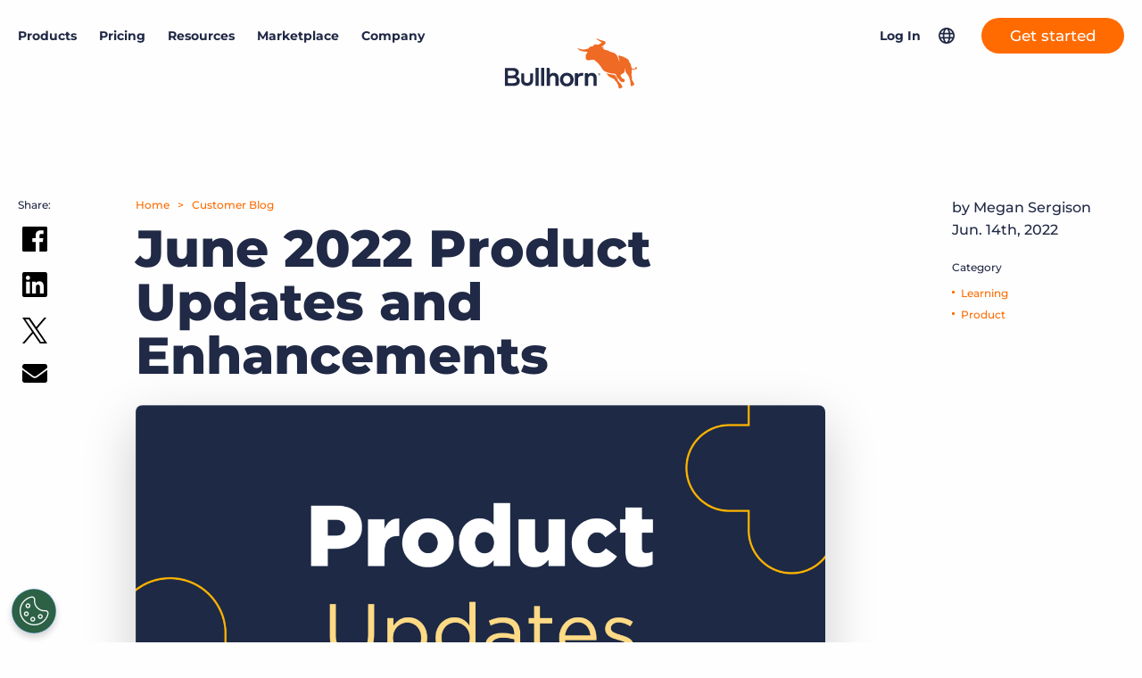

--- FILE ---
content_type: text/html; charset=UTF-8
request_url: https://www.bullhorn.com/customer-blog/june-2022-product-updates-and-enhancements/?LS=Website&LSD=CustomerBlog_NA&LA=release_notes&LAD=release_notes&utm_source=customerblog_na&utm_medium=website&utm_campaign=release_notes
body_size: 26298
content:
<!doctype html>
<html lang="en-US">
	<head>
		<link rel="preload" href="https://s40198.pcdn.co/wp-content/themes/bullhorn/dist/js/master.min.js?ver=6.2" as="script">
<link rel="preload" href="https://s40198.pcdn.co/wp-content/themes/bullhorn/dist/css/master.min.css?ver=1768945540" as="style">
		<link rel="preload" href="https://s40198.pcdn.co/wp-content/themes/bullhorn/fonts/IvarSoft/IvarSoft-Bold.woff2" as="font" type="font/woff2" crossorigin>
				<link rel="preload" href="https://s40198.pcdn.co/wp-content/themes/bullhorn/fonts/IvarSoft/IvarSoft-Medium.woff2" as="font" type="font/woff2" crossorigin>
		<!-- OneTrust Cookies Consent Notice start for www.bullhorn.com -->
<script src="https://cdn.cookielaw.org/scripttemplates/otSDKStub.js" type="text/javascript" charset="UTF-8" data-domain-script="019976e4-42b0-7242-b119-f2ca09314548"></script>
<script type="text/javascript">
function OptanonWrapper() { }
</script>
<!-- OneTrust Cookies Consent Notice end for www.bullhorn.com -->

<!-- Google Tag Manager -->
<script>(function(w,d,s,l,i){w[l]=w[l]||[];w[l].push({'gtm.start':
new Date().getTime(),event:'gtm.js'});var f=d.getElementsByTagName(s)[0],
j=d.createElement(s),dl=l!='dataLayer'?'&l='+l:'';j.async=true;j.src=
'https://www.googletagmanager.com/gtm.js?id='+i+dl;f.parentNode.insertBefore(j,f);
})(window,document,'script','dataLayer','GTM-TZWKZQ5');</script>
<!-- End Google Tag Manager -->		
		<meta charset="UTF-8">
		<meta http-equiv="X-UA-Compatible" content="IE=edge">
		<meta name="viewport" content="width=device-width, initial-scale=1">
		<meta name="application-name" content="Bullhorn">

		<link rel="stylesheet" href="//www.bullhorn.com/wp-content/uploads/omgf/omgf-stylesheet-83/omgf-stylesheet-83.css?ver=1671486105">

		<script src="https://code.jquery.com/jquery-3.6.0.min.js" integrity="sha256-/xUj+3OJU5yExlq6GSYGSHk7tPXikynS7ogEvDej/m4=" crossorigin="anonymous"></script>
		<script type="text/javascript">
			(function () {
var didInit = false;
function initMunchkin() {
if (didInit === false) {
didInit = true;
Munchkin.init('131-YQK-568');
}
}
var s = document.createElement('script');
s.type = 'text/javascript';
s.async = true;
s.src = '//munchkin.marketo.net/munchkin.js';
s.onreadystatechange = function () {
if (this.readyState == 'complete' || this.readyState == 'loaded') {
initMunchkin();
}
};
s.onload = initMunchkin;
document.getElementsByTagName('head')[0].appendChild(s);
})();
		</script>
		<link rel="stylesheet" type="text/css" href="//cdn.jsdelivr.net/npm/slick-carousel@1.8.1/slick/slick.css"/>
		<link rel="stylesheet" type="text/css" href="//cdn.jsdelivr.net/npm/slick-carousel@1.8.1/slick/slick-theme.css"/>

				<link rel="pingback" href="https://www.bullhorn.com/xmlrpc.php">

		<meta name='robots' content='index, follow, max-image-preview:large, max-snippet:-1, max-video-preview:-1' />
	<style>img:is([sizes="auto" i], [sizes^="auto," i]) { contain-intrinsic-size: 3000px 1500px }</style>
	
	<!-- This site is optimized with the Yoast SEO plugin v26.4 - https://yoast.com/wordpress/plugins/seo/ -->
	<title>June 2022 Product Updates and Enhancements | Bullhorn</title>
	<meta name="description" content="Curious what product updates we’re launching in Bullhorn this month? Read on to explore the June 2022 Bullhorn product updates." />
	<link rel="canonical" href="https://www.bullhorn.com/customer-blog/june-2022-product-updates-and-enhancements/" />
	<meta property="og:locale" content="en_US" />
	<meta property="og:type" content="article" />
	<meta property="og:title" content="June 2022 Product Updates and Enhancements | Bullhorn" />
	<meta property="og:description" content="Curious what product updates we’re launching in Bullhorn this month? Read on to explore the June 2022 Bullhorn product updates." />
	<meta property="og:url" content="https://www.bullhorn.com/customer-blog/june-2022-product-updates-and-enhancements/" />
	<meta property="og:site_name" content="Bullhorn" />
	<meta property="article:publisher" content="https://www.facebook.com/Bullhorn/" />
	<meta property="og:image" content="https://s40198.pcdn.co/wp-content/uploads/2021/09/Blog-Overlay-Sets-–-2021-4.png" />
	<meta property="og:image:width" content="1360" />
	<meta property="og:image:height" content="710" />
	<meta property="og:image:type" content="image/png" />
	<meta name="twitter:card" content="summary_large_image" />
	<meta name="twitter:site" content="@Bullhorn" />
	<meta name="twitter:label1" content="Est. reading time" />
	<meta name="twitter:data1" content="5 minutes" />
	<script type="application/ld+json" class="yoast-schema-graph">{"@context":"https://schema.org","@graph":[{"@type":"WebPage","@id":"https://www.bullhorn.com/customer-blog/june-2022-product-updates-and-enhancements/","url":"https://www.bullhorn.com/customer-blog/june-2022-product-updates-and-enhancements/","name":"June 2022 Product Updates and Enhancements | Bullhorn","isPartOf":{"@id":"https://www.bullhorn.com/#website"},"primaryImageOfPage":{"@id":"https://www.bullhorn.com/customer-blog/june-2022-product-updates-and-enhancements/#primaryimage"},"image":{"@id":"https://www.bullhorn.com/customer-blog/june-2022-product-updates-and-enhancements/#primaryimage"},"thumbnailUrl":"https://s40198.pcdn.co/wp-content/uploads/2021/09/Blog-Overlay-Sets-–-2021-4.png","datePublished":"2022-06-14T13:00:18+00:00","description":"Curious what product updates we’re launching in Bullhorn this month? Read on to explore the June 2022 Bullhorn product updates.","breadcrumb":{"@id":"https://www.bullhorn.com/customer-blog/june-2022-product-updates-and-enhancements/#breadcrumb"},"inLanguage":"en-US","potentialAction":[{"@type":"ReadAction","target":["https://www.bullhorn.com/customer-blog/june-2022-product-updates-and-enhancements/"]}]},{"@type":"ImageObject","inLanguage":"en-US","@id":"https://www.bullhorn.com/customer-blog/june-2022-product-updates-and-enhancements/#primaryimage","url":"https://s40198.pcdn.co/wp-content/uploads/2021/09/Blog-Overlay-Sets-–-2021-4.png","contentUrl":"https://s40198.pcdn.co/wp-content/uploads/2021/09/Blog-Overlay-Sets-–-2021-4.png","width":1360,"height":710,"caption":"Product Updates"},{"@type":"BreadcrumbList","@id":"https://www.bullhorn.com/customer-blog/june-2022-product-updates-and-enhancements/#breadcrumb","itemListElement":[{"@type":"ListItem","position":1,"name":"Customer Blog Posts","item":"https://www.bullhorn.com/customer-blog/"},{"@type":"ListItem","position":2,"name":"June 2022 Product Updates and Enhancements"}]},{"@type":"WebSite","@id":"https://www.bullhorn.com/#website","url":"https://www.bullhorn.com/","name":"Bullhorn","description":"Applicant Tracking &amp; Recruiting Software","publisher":{"@id":"https://www.bullhorn.com/#organization"},"potentialAction":[{"@type":"SearchAction","target":{"@type":"EntryPoint","urlTemplate":"https://www.bullhorn.com/?s={search_term_string}"},"query-input":{"@type":"PropertyValueSpecification","valueRequired":true,"valueName":"search_term_string"}}],"inLanguage":"en-US"},{"@type":"Organization","@id":"https://www.bullhorn.com/#organization","name":"Bullhorn","url":"https://www.bullhorn.com/","logo":{"@type":"ImageObject","inLanguage":"en-US","@id":"https://www.bullhorn.com/#/schema/logo/image/","url":"https://s40198.pcdn.co/wp-content/uploads/2020/07/og-img.png","contentUrl":"https://s40198.pcdn.co/wp-content/uploads/2020/07/og-img.png","width":1200,"height":628,"caption":"Bullhorn"},"image":{"@id":"https://www.bullhorn.com/#/schema/logo/image/"},"sameAs":["https://www.facebook.com/Bullhorn/","https://x.com/Bullhorn","https://www.instagram.com/lifeatbullhorn/?hl=en","https://www.linkedin.com/company/bullhorn","https://www.youtube.com/channel/UC-Rgm5YxtoxsvlCHy6KW3Ug","https://en.wikipedia.org/wiki/Bullhorn,_Inc."]}]}</script>
	<!-- / Yoast SEO plugin. -->


<link rel='dns-prefetch' href='//a.omappapi.com' />
<link rel="alternate" type="application/rss+xml" title="Bullhorn &raquo; Feed" href="https://www.bullhorn.com/feed/" />
<link rel="alternate" type="application/rss+xml" title="Bullhorn &raquo; Comments Feed" href="https://www.bullhorn.com/comments/feed/" />
<link id='omgf-preload-0' rel='preload' href='//s40198.pcdn.co/wp-content/uploads/omgf/omgf-stylesheet-83/montserrat-normal-latin-ext.woff2?ver=1671486105' as='font' type='font/woff2' crossorigin />
<link id='omgf-preload-1' rel='preload' href='//s40198.pcdn.co/wp-content/uploads/omgf/omgf-stylesheet-83/montserrat-normal-latin.woff2?ver=1671486105' as='font' type='font/woff2' crossorigin />
<link rel='stylesheet' id='wp-block-library-css' href='https://s40198.pcdn.co/wp-includes/css/dist/block-library/style.min.css?ver=6.8.3' type='text/css' media='all' />
<style id='classic-theme-styles-inline-css' type='text/css'>
/*! This file is auto-generated */
.wp-block-button__link{color:#fff;background-color:#32373c;border-radius:9999px;box-shadow:none;text-decoration:none;padding:calc(.667em + 2px) calc(1.333em + 2px);font-size:1.125em}.wp-block-file__button{background:#32373c;color:#fff;text-decoration:none}
</style>
<style id='safe-svg-svg-icon-style-inline-css' type='text/css'>
.safe-svg-cover{text-align:center}.safe-svg-cover .safe-svg-inside{display:inline-block;max-width:100%}.safe-svg-cover svg{fill:currentColor;height:100%;max-height:100%;max-width:100%;width:100%}

</style>
<style id='qsm-quiz-style-inline-css' type='text/css'>


</style>
<style id='global-styles-inline-css' type='text/css'>
:root{--wp--preset--aspect-ratio--square: 1;--wp--preset--aspect-ratio--4-3: 4/3;--wp--preset--aspect-ratio--3-4: 3/4;--wp--preset--aspect-ratio--3-2: 3/2;--wp--preset--aspect-ratio--2-3: 2/3;--wp--preset--aspect-ratio--16-9: 16/9;--wp--preset--aspect-ratio--9-16: 9/16;--wp--preset--color--black: #000000;--wp--preset--color--cyan-bluish-gray: #abb8c3;--wp--preset--color--white: #ffffff;--wp--preset--color--pale-pink: #f78da7;--wp--preset--color--vivid-red: #cf2e2e;--wp--preset--color--luminous-vivid-orange: #ff6900;--wp--preset--color--luminous-vivid-amber: #fcb900;--wp--preset--color--light-green-cyan: #7bdcb5;--wp--preset--color--vivid-green-cyan: #00d084;--wp--preset--color--pale-cyan-blue: #8ed1fc;--wp--preset--color--vivid-cyan-blue: #0693e3;--wp--preset--color--vivid-purple: #9b51e0;--wp--preset--gradient--vivid-cyan-blue-to-vivid-purple: linear-gradient(135deg,rgba(6,147,227,1) 0%,rgb(155,81,224) 100%);--wp--preset--gradient--light-green-cyan-to-vivid-green-cyan: linear-gradient(135deg,rgb(122,220,180) 0%,rgb(0,208,130) 100%);--wp--preset--gradient--luminous-vivid-amber-to-luminous-vivid-orange: linear-gradient(135deg,rgba(252,185,0,1) 0%,rgba(255,105,0,1) 100%);--wp--preset--gradient--luminous-vivid-orange-to-vivid-red: linear-gradient(135deg,rgba(255,105,0,1) 0%,rgb(207,46,46) 100%);--wp--preset--gradient--very-light-gray-to-cyan-bluish-gray: linear-gradient(135deg,rgb(238,238,238) 0%,rgb(169,184,195) 100%);--wp--preset--gradient--cool-to-warm-spectrum: linear-gradient(135deg,rgb(74,234,220) 0%,rgb(151,120,209) 20%,rgb(207,42,186) 40%,rgb(238,44,130) 60%,rgb(251,105,98) 80%,rgb(254,248,76) 100%);--wp--preset--gradient--blush-light-purple: linear-gradient(135deg,rgb(255,206,236) 0%,rgb(152,150,240) 100%);--wp--preset--gradient--blush-bordeaux: linear-gradient(135deg,rgb(254,205,165) 0%,rgb(254,45,45) 50%,rgb(107,0,62) 100%);--wp--preset--gradient--luminous-dusk: linear-gradient(135deg,rgb(255,203,112) 0%,rgb(199,81,192) 50%,rgb(65,88,208) 100%);--wp--preset--gradient--pale-ocean: linear-gradient(135deg,rgb(255,245,203) 0%,rgb(182,227,212) 50%,rgb(51,167,181) 100%);--wp--preset--gradient--electric-grass: linear-gradient(135deg,rgb(202,248,128) 0%,rgb(113,206,126) 100%);--wp--preset--gradient--midnight: linear-gradient(135deg,rgb(2,3,129) 0%,rgb(40,116,252) 100%);--wp--preset--font-size--small: 13px;--wp--preset--font-size--medium: 20px;--wp--preset--font-size--large: 36px;--wp--preset--font-size--x-large: 42px;--wp--preset--spacing--20: 0.44rem;--wp--preset--spacing--30: 0.67rem;--wp--preset--spacing--40: 1rem;--wp--preset--spacing--50: 1.5rem;--wp--preset--spacing--60: 2.25rem;--wp--preset--spacing--70: 3.38rem;--wp--preset--spacing--80: 5.06rem;--wp--preset--shadow--natural: 6px 6px 9px rgba(0, 0, 0, 0.2);--wp--preset--shadow--deep: 12px 12px 50px rgba(0, 0, 0, 0.4);--wp--preset--shadow--sharp: 6px 6px 0px rgba(0, 0, 0, 0.2);--wp--preset--shadow--outlined: 6px 6px 0px -3px rgba(255, 255, 255, 1), 6px 6px rgba(0, 0, 0, 1);--wp--preset--shadow--crisp: 6px 6px 0px rgba(0, 0, 0, 1);}:where(.is-layout-flex){gap: 0.5em;}:where(.is-layout-grid){gap: 0.5em;}body .is-layout-flex{display: flex;}.is-layout-flex{flex-wrap: wrap;align-items: center;}.is-layout-flex > :is(*, div){margin: 0;}body .is-layout-grid{display: grid;}.is-layout-grid > :is(*, div){margin: 0;}:where(.wp-block-columns.is-layout-flex){gap: 2em;}:where(.wp-block-columns.is-layout-grid){gap: 2em;}:where(.wp-block-post-template.is-layout-flex){gap: 1.25em;}:where(.wp-block-post-template.is-layout-grid){gap: 1.25em;}.has-black-color{color: var(--wp--preset--color--black) !important;}.has-cyan-bluish-gray-color{color: var(--wp--preset--color--cyan-bluish-gray) !important;}.has-white-color{color: var(--wp--preset--color--white) !important;}.has-pale-pink-color{color: var(--wp--preset--color--pale-pink) !important;}.has-vivid-red-color{color: var(--wp--preset--color--vivid-red) !important;}.has-luminous-vivid-orange-color{color: var(--wp--preset--color--luminous-vivid-orange) !important;}.has-luminous-vivid-amber-color{color: var(--wp--preset--color--luminous-vivid-amber) !important;}.has-light-green-cyan-color{color: var(--wp--preset--color--light-green-cyan) !important;}.has-vivid-green-cyan-color{color: var(--wp--preset--color--vivid-green-cyan) !important;}.has-pale-cyan-blue-color{color: var(--wp--preset--color--pale-cyan-blue) !important;}.has-vivid-cyan-blue-color{color: var(--wp--preset--color--vivid-cyan-blue) !important;}.has-vivid-purple-color{color: var(--wp--preset--color--vivid-purple) !important;}.has-black-background-color{background-color: var(--wp--preset--color--black) !important;}.has-cyan-bluish-gray-background-color{background-color: var(--wp--preset--color--cyan-bluish-gray) !important;}.has-white-background-color{background-color: var(--wp--preset--color--white) !important;}.has-pale-pink-background-color{background-color: var(--wp--preset--color--pale-pink) !important;}.has-vivid-red-background-color{background-color: var(--wp--preset--color--vivid-red) !important;}.has-luminous-vivid-orange-background-color{background-color: var(--wp--preset--color--luminous-vivid-orange) !important;}.has-luminous-vivid-amber-background-color{background-color: var(--wp--preset--color--luminous-vivid-amber) !important;}.has-light-green-cyan-background-color{background-color: var(--wp--preset--color--light-green-cyan) !important;}.has-vivid-green-cyan-background-color{background-color: var(--wp--preset--color--vivid-green-cyan) !important;}.has-pale-cyan-blue-background-color{background-color: var(--wp--preset--color--pale-cyan-blue) !important;}.has-vivid-cyan-blue-background-color{background-color: var(--wp--preset--color--vivid-cyan-blue) !important;}.has-vivid-purple-background-color{background-color: var(--wp--preset--color--vivid-purple) !important;}.has-black-border-color{border-color: var(--wp--preset--color--black) !important;}.has-cyan-bluish-gray-border-color{border-color: var(--wp--preset--color--cyan-bluish-gray) !important;}.has-white-border-color{border-color: var(--wp--preset--color--white) !important;}.has-pale-pink-border-color{border-color: var(--wp--preset--color--pale-pink) !important;}.has-vivid-red-border-color{border-color: var(--wp--preset--color--vivid-red) !important;}.has-luminous-vivid-orange-border-color{border-color: var(--wp--preset--color--luminous-vivid-orange) !important;}.has-luminous-vivid-amber-border-color{border-color: var(--wp--preset--color--luminous-vivid-amber) !important;}.has-light-green-cyan-border-color{border-color: var(--wp--preset--color--light-green-cyan) !important;}.has-vivid-green-cyan-border-color{border-color: var(--wp--preset--color--vivid-green-cyan) !important;}.has-pale-cyan-blue-border-color{border-color: var(--wp--preset--color--pale-cyan-blue) !important;}.has-vivid-cyan-blue-border-color{border-color: var(--wp--preset--color--vivid-cyan-blue) !important;}.has-vivid-purple-border-color{border-color: var(--wp--preset--color--vivid-purple) !important;}.has-vivid-cyan-blue-to-vivid-purple-gradient-background{background: var(--wp--preset--gradient--vivid-cyan-blue-to-vivid-purple) !important;}.has-light-green-cyan-to-vivid-green-cyan-gradient-background{background: var(--wp--preset--gradient--light-green-cyan-to-vivid-green-cyan) !important;}.has-luminous-vivid-amber-to-luminous-vivid-orange-gradient-background{background: var(--wp--preset--gradient--luminous-vivid-amber-to-luminous-vivid-orange) !important;}.has-luminous-vivid-orange-to-vivid-red-gradient-background{background: var(--wp--preset--gradient--luminous-vivid-orange-to-vivid-red) !important;}.has-very-light-gray-to-cyan-bluish-gray-gradient-background{background: var(--wp--preset--gradient--very-light-gray-to-cyan-bluish-gray) !important;}.has-cool-to-warm-spectrum-gradient-background{background: var(--wp--preset--gradient--cool-to-warm-spectrum) !important;}.has-blush-light-purple-gradient-background{background: var(--wp--preset--gradient--blush-light-purple) !important;}.has-blush-bordeaux-gradient-background{background: var(--wp--preset--gradient--blush-bordeaux) !important;}.has-luminous-dusk-gradient-background{background: var(--wp--preset--gradient--luminous-dusk) !important;}.has-pale-ocean-gradient-background{background: var(--wp--preset--gradient--pale-ocean) !important;}.has-electric-grass-gradient-background{background: var(--wp--preset--gradient--electric-grass) !important;}.has-midnight-gradient-background{background: var(--wp--preset--gradient--midnight) !important;}.has-small-font-size{font-size: var(--wp--preset--font-size--small) !important;}.has-medium-font-size{font-size: var(--wp--preset--font-size--medium) !important;}.has-large-font-size{font-size: var(--wp--preset--font-size--large) !important;}.has-x-large-font-size{font-size: var(--wp--preset--font-size--x-large) !important;}
:where(.wp-block-post-template.is-layout-flex){gap: 1.25em;}:where(.wp-block-post-template.is-layout-grid){gap: 1.25em;}
:where(.wp-block-columns.is-layout-flex){gap: 2em;}:where(.wp-block-columns.is-layout-grid){gap: 2em;}
:root :where(.wp-block-pullquote){font-size: 1.5em;line-height: 1.6;}
</style>
<link rel='stylesheet' id='tm_clicktotweet-css' href='https://s40198.pcdn.co/wp-content/plugins/click-to-tweet-by-todaymade/assets/css/styles.css?ver=6.8.3' type='text/css' media='all' />
<link rel='stylesheet' id='dashicons-css' href='https://s40198.pcdn.co/wp-includes/css/dashicons.min.css?ver=6.8.3' type='text/css' media='all' />
<link rel='stylesheet' id='master_css-css' href='https://s40198.pcdn.co/wp-content/themes/bullhorn/dist/css/master.min.css?ver=1768945540' type='text/css' media='all' />
<script type="text/javascript" async='async' src="https://s40198.pcdn.co/wp-content/plugins/nelio-ab-testing/assets/dist/js/visitor-type.js?ver=fed1bd0d2f7778dac059" id="nelio-ab-testing-visitor-type-js"></script>
<script type="text/javascript" src="https://s40198.pcdn.co/wp-includes/js/jquery/jquery.min.js?ver=3.7.1" id="jquery-core-js"></script>
<link rel="https://api.w.org/" href="https://www.bullhorn.com/wp-json/" /><link rel="alternate" title="JSON" type="application/json" href="https://www.bullhorn.com/wp-json/wp/v2/customer_blog/82000" /><link rel='shortlink' href='https://www.bullhorn.com/?p=82000' />
<link rel="alternate" title="oEmbed (JSON)" type="application/json+oembed" href="https://www.bullhorn.com/wp-json/oembed/1.0/embed?url=https%3A%2F%2Fwww.bullhorn.com%2Fcustomer-blog%2Fjune-2022-product-updates-and-enhancements%2F" />
<link rel="alternate" title="oEmbed (XML)" type="text/xml+oembed" href="https://www.bullhorn.com/wp-json/oembed/1.0/embed?url=https%3A%2F%2Fwww.bullhorn.com%2Fcustomer-blog%2Fjune-2022-product-updates-and-enhancements%2F&#038;format=xml" />
<!-- Schema optimized by Schema Pro --><script type="application/ld+json">{"@context":"https://schema.org","@type":"Article","mainEntityOfPage":{"@type":"WebPage","@id":"https://www.bullhorn.com/customer-blog/june-2022-product-updates-and-enhancements/"},"headline":"June 2022 Product Updates and Enhancements","image":{"@type":"ImageObject","url":"https://s40198.pcdn.co/wp-content/uploads/2021/09/Blog-Overlay-Sets-–-2021-4.png","width":1360,"height":710},"datePublished":"2022-06-14T09:00:18","dateModified":"2022-06-13T11:41:32","author":{"@type":"person","name":"Megan Sergison","url":"https://www.bullhorn.com/blog/author/megansergison"},"publisher":{"@type":"Organization","name":"Bullhorn","logo":{"@type":"ImageObject","url":"https://s40198.pcdn.co/wp-content/uploads/2025/04/bullhorn_logo-60x60.jpg"}},"description":null}</script><!-- / Schema optimized by Schema Pro --><!-- site-navigation-element Schema optimized by Schema Pro --><script type="application/ld+json">{"@context":"https:\/\/schema.org","@graph":[{"@context":"https:\/\/schema.org","@type":"SiteNavigationElement","id":"site-navigation","name":"Applicant tracking and CRM system","url":"https:\/\/www.bullhorn.com\/products\/applicant-tracking-crm\/"},{"@context":"https:\/\/schema.org","@type":"SiteNavigationElement","id":"site-navigation","name":"Automation and AI Agents","url":"https:\/\/www.bullhorn.com\/products\/automation-agents\/"},{"@context":"https:\/\/schema.org","@type":"SiteNavigationElement","id":"site-navigation","name":"Bullhorn Recruitment Cloud","url":"https:\/\/www.bullhorn.com\/products\/bullhorn-recruitment-cloud\/"}]}</script><!-- / site-navigation-element Schema optimized by Schema Pro --><!-- start Simple Custom CSS and JS -->
<style type="text/css">
.tmpl-archive-partner {
  margin-top: 0rem !important;
}
li#menu-item-88524 {
  top: -15px;
}
@media (max-width: 1024px) {
  li#menu-item-88524 {
    top: 0px;
  }
  li#menu-item-88524 a:after {
    display: none;
  }
}
.cr-button a {
  position: relative;
  display: inline-flex;
  -webkit-box-pack: center;
  justify-content: center;
  -webkit-box-align: center;
  align-items: center;
  margin: 0;
  padding: 0 1.5rem !important;
  min-width: 160px !important;
  min-height: 40px !important;
  border: 0;
  border-radius: 20px;
  text-align: center;
  text-decoration: none;
  color: #FFF;
  background-color: #FF6B00;
  -moz-appearance: none;
  appearance: none;
  outline: 0;
  cursor: pointer;
  transition: all 0.2s ease-in-out;
}
.cr-button a:hover {
  color: #FFF;
  background-color: #FF8933;
  text-decoration: none;
}
a.site-header__desktop-grid-menu-link {
  color: #63ADA8 !important;
  margin: 0 15px;
}
a.site-header__desktop-grid-menu-link:hover {
  color: #274543 !important;
}
body.page-template-page-grid p {
  color: #202945 !important;
}
.block-content-icon-box .wysiwyg ul.block-content-icon-box__links .block-content-icon-box__link {
  color: #1BA2CA;
  font-size: 1.3rem;
}
.block-content-icon-box .wysiwyg ul.block-content-icon-box__links .block-content-icon-box__link:hover {
  color: #106179;
}
.light-blue-text {
  color: #359BDF !important;
}
.medium-blue-title {
  color: #125783 !important;
}
.title-color-purple {
  color: #4A50AE !important;
  font-weight: 800 !important;
}
.grid-teal {
  color: #63ADA8 !important;
}
footer.site-footer-grid.bg-purple .row .wysiwyg p {
  color: white !important;
}
.site-footer__menu-legal {
  display: block !important;
}
.qsm_check_answer {
  display: inline-flex;
  width: 49%;
}
.quiz_section .qmn_radio_answers label, .quiz_section .qmn_check_answers label, .quiz_section .qmn_accept_answers label {
  padding: 0 20px !important;
}
.banner.bg-white form.mktoForm div.mktoFormCol div.mktoFieldWrap label {
  color: #737374 !important;
}
.banner.bg-white form.mktoForm div.mktoFormRow.checkbox-row:not(.checkboxes-row) .mktoFieldWrap label.mktoLabel {
  color: #969595 !important;
}
.get-a-quote .banner.bg-white form.mktoForm div.mktoFormCol div.mktoFieldWrap label, .request-a-demo .banner.bg-white form.mktoForm div.mktoFormCol div.mktoFieldWrap label, .request-a-demo-chilipiper .banner.bg-white form.mktoForm div.mktoFormCol div.mktoFieldWrap label {
  color: #FFF !important;
}
.mktoButtonRow button.mktoButton:focus, .mktoButtonRow button.mktoButton:focus-visible {
  border: 0 solid transparent;
}
#hc-light-blue-bkg {
  background-color: #A4DDF1;
}
#light-blue-bkg {
  background-color: #009BDC;
}
#purple-bkg {
  background-color: #913B8D;
}
#light-green-bkg {
  background-color: #A5D6BE;
}
#dark-green-bkg {
  background-color: #00956C;
}
#light-yellow-bkg {
  background-color: #FFDA85;
}
#dark-yellow-bkg {
  background-color: #FFB400;
}
#grid-stat-callout {
  background: #14A2C1;
}
.timeline .timeline-item {
  padding: 10px !important;
  position: relative;
}
.timeline .timeline-item::before {
  display: none;
}
.timeline .timeline-item .timeline-item-wrap {
  text-align: right;
  position: relative;
}
.timeline .timeline-item .timeline-item-wrap .timeline-item-title {
  background: #FFF;
  border: 1px solid #DBDFDD;
  color: #343A38;
  font-size: 0.8em;
  padding: 3px 6px;
  border-radius: 3px;
  display: inline-block;
  position: relative;
}
.timeline .timeline-item .timeline-item-wrap .timeline-item-date {
  color: #FFF;
  top: -8px;
  left: -41px;
  width: 40px;
  background-color: #009BDF;
  border-right: #0078AC;
  padding: 2px 0;
  line-height: 1;
  font-size: 90%;
  border-top-right-radius: 0;
  border-bottom-right-radius: 0;
  border-bottom-left-radius: 2px;
  border-top-left-radius: 2px;
  background-clip: padding-box;
  text-align: center;
  position: absolute;
}
table tbody tr td {
  border-bottom: 0px white !important;
}
.shapes-table tbody tr td {
  border-bottom: 20px transparent !important;
}
.color-block {
  min-width: 120px;
  padding: 25px;
  border-radius: 10px;
  text-align: center;
  margin-bottom: 10px;
}
.color-block-desc {
  font-size: 1.2rem !important;
}
#bounce-icon {
  animation: bounce 2s ease infinite;
}
@keyframes bounce {
  70% {
    transform: translateY(0%);
  }
  80% {
    transform: translateY(-15%);
  }
  90% {
    transform: translateY(0%);
  }
  95% {
    transform: translateY(-7%);
  }
  97% {
    transform: translateY(0%);
  }
  99% {
    transform: translateY(-3%);
  }
  100% {
    transform: translateY(0);
  }
}
.button-light-blue {
  background: #ABE3F7;
  color: #202945;
}
.button-light-blue:hover {
  background: #87D7F4;
  color: #202945;
}
#hidden {
  display: none;
}
@media (max-width: 1024px) {
  .mobile-hidden {
    display: none;
  }
}

</style>
<!-- end Simple Custom CSS and JS -->
<!-- start Simple Custom CSS and JS -->
<script>
window.addEventListener("message", function (event) {
    // Log all messages for debugging
    console.log("Message received from:", event.origin, event.data);

    // Accept messages from any Chili Piper origin
    if (!event.origin.includes("chilipiper.com")) return;

    if (!event.data || typeof event.data !== "object") return;

    const action = event.data?.event || event.data?.action;
    console.log("Detected action:", action);

    // Redirect immediately on popup close
    if (action === "close") {
        console.log("Popup closed — redirecting...");

        const currentURL = window.location.href.toLowerCase();

        const regions = {
            "/uk": "https://www.bullhorn.com/uk/contactsalesthx_demo-thank-you/",
            "/au": "https://www.bullhorn.com/au/contactsalesthx_demo-thank-you/",
            "/eu": "https://www.bullhorn.com/eu/contactsalesthx_demo-thank-you/",
            "/de": "https://www.bullhorn.com/de/contactsalesthx_demo-thank-you/",
            "/nl": "https://www.bullhorn.com/nl/contactsalesthx_demo-thank-you/",
            "/fr": "https://www.bullhorn.com/fr/contactsalesthx_demo-thank-you/"
        };

        let redirectURL = Object.keys(regions).find(region => currentURL.includes(region));
        if (redirectURL) {
            window.location.href = regions[redirectURL];
        } else {
            window.location.href = "https://www.bullhorn.com/contactsalesthx_demo-thank-you/";
        }
    }
});
</script>
<!-- end Simple Custom CSS and JS -->
<!-- start Simple Custom CSS and JS -->
<script>
(function() {
 'use strict';

 // --- Helper: get query parameter ---
 function getParameterByName(name) {
  name = name.replace(/[\[\]]/g, '\\$&');
  var regex = new RegExp('[?&]' + name + '(=([^&#]*)|&|#|$)');
  var results = regex.exec(window.location.href);
  if (!results) return null;
  if (!results[2]) return '';
  return decodeURIComponent(results[2].replace(/\+/g, ' '));
 }

 // --- Helper: set cookie ---
 function setCookie(name, value, days) {
  var expires = '';
  if (days) {
   var date = new Date();
   date.setTime(date.getTime() + (days*24*60*60*1000));
   expires = "; expires=" + date.toUTCString();
  }
  document.cookie = name + "=" + encodeURIComponent(value) + expires + "; path=/";
 }

 // --- Helper: get cookie ---
 function getCookie(name) {
  var nameEQ = name + "=";
  var ca = document.cookie.split(';');
  for(var i=0;i < ca.length;i++) {
   var c = ca[i];
   while (c.charAt(0)==' ') c = c.substring(1,c.length);
   if (c.indexOf(nameEQ) == 0) return decodeURIComponent(c.substring(nameEQ.length,c.length));
  }
  return null;
 }

 // --- Capture UTMs from URL and store in cookies (30 days) ---
 var utmParams = ['utm_source','utm_medium','utm_campaign','utm_term','utm_content'];
 var captured = {};

 utmParams.forEach(function(param) {
  var val = getParameterByName(param);
  if (val) {
   setCookie(param, val, 30); // always overwrite cookie if UTMs present on URL
   captured[param] = val;
  }
 });

 // --- Capture conversion URL (page where form lives) ---
 var conversionURL = window.location.href;
 setCookie('conversionURL', conversionURL, 30);

 if (Object.keys(captured).length > 0) {
  setCookie('utm_timestamp', Date.now(), 30);
  console.log('UTMs captured (from URL):', captured);
 }
 console.log('Conversion URL captured:', conversionURL);

 // --- Populate Marketo forms ---
 function populateMarketoForm(form) {
  var values = {};
  var urlHasAnyUtm = false;

  // 1) If UTMs exist on the URL, prefer them (and refresh cookies)
  utmParams.forEach(function(param) {
   var urlVal = getParameterByName(param);
   if (urlVal) {
    urlHasAnyUtm = true;
    setCookie(param, urlVal, 30); // refresh cookie with latest UTMs
    values[param] = urlVal;
   }
  });

  // 2) If no UTMs on the URL, fall back to cookies
  if (!urlHasAnyUtm) {
   utmParams.forEach(function(param) {
    var cookieVal = getCookie(param);
    if (cookieVal) values[param] = cookieVal;
   });
  }

  // Always set conversionURL to the current page URL (and refresh cookie)
  var currentURL = window.location.href;
  setCookie('conversionURL', currentURL, 30);
  values.conversionURL = currentURL;

  if (Object.keys(values).length > 0) {
   form.vals(values);
   console.log('Marketo form populated:', values);
  }
 }

 // Watch for Marketo forms (when they load)
 if (typeof MktoForms2 !== 'undefined') {
  MktoForms2.whenReady(populateMarketoForm);
 } else {
  var check = setInterval(function() {
   if (typeof MktoForms2 !== 'undefined') {
    clearInterval(check);
    MktoForms2.whenReady(populateMarketoForm);
   }
  }, 100);
  setTimeout(function(){ clearInterval(check); }, 10000);
 }

})();
</script>
<!-- end Simple Custom CSS and JS -->
<!-- start Simple Custom CSS and JS -->
<!-- Google Tag Manager -->
<script>(function(w,d,s,l,i){w[l]=w[l]||[];w[l].push({'gtm.start':
new Date().getTime(),event:'gtm.js'});var f=d.getElementsByTagName(s)[0],
j=d.createElement(s),dl=l!='dataLayer'?'&l='+l:'';j.async=true;j.src=
'https://www.googletagmanager.com/gtm.js?id='+i+dl;f.parentNode.insertBefore(j,f);
})(window,document,'script','dataLayer','GTM-TZWKZQ5');</script>
<!-- End Google Tag Manager --> 


<!-- end Simple Custom CSS and JS -->
			<style id="wpsp-style-frontend"></style>
			<link rel="icon" href="https://s40198.pcdn.co/wp-content/uploads/2017/01/favicon.png" sizes="32x32" />
<link rel="icon" href="https://s40198.pcdn.co/wp-content/uploads/2017/01/favicon.png" sizes="192x192" />
<link rel="apple-touch-icon" href="https://s40198.pcdn.co/wp-content/uploads/2017/01/favicon.png" />
<meta name="msapplication-TileImage" content="https://s40198.pcdn.co/wp-content/uploads/2017/01/favicon.png" />
	</head>

	<body id="body" class="wp-singular customer_blog-template-default single single-customer_blog postid-82000 wp-theme-bullhorn wp-schema-pro-2.10.4 customer_blog-june-2022-product-updates-and-enhancements june-2022-product-updates-and-enhancements child-of-none post_type-customer_blog taxonomy-customer_blog_category term-learning term-product locale-en_us">

	<!-- Google Tag Manager (noscript) -->
<noscript><iframe src="https://www.googletagmanager.com/ns.html?id=GTM-TZWKZQ5" height="0" width="0" style="display:none;visibility:hidden"></iframe></noscript>
<!-- End Google Tag Manager (noscript) -->

<!-- Chilipiper Chat -->
<script>
(function() {
  window.ChiliChat = {
    config: {
      workspaceId: 'd76c7ea4-fd65-408c-a027-d901ef4440ac',
      tenantId: 'bullhorn.com',
      chatUrl: 'https://bullhorn.chilipiper.com/chat/widget/',
      eventsHandler: function(event) {},
    },
  };
  var chatScript = document.createElement('script');
  chatScript.src = 'https://bullhorn.chilipiper.com/chat/embed/assets/index.js';
  chatScript.type = 'module';
  chatScript.crossOrigin = 'anonymous';
  document.body.appendChild(chatScript);
})();
</script>
<!-- End Chilipiper Chat --><header class="site-header">
	<div class="site-header__inner">
		<a href="./#mainContent" class="skipLink">Skip to main content</a>
		<nav aria-label="Main Navigation" class="site-header__desktop-primary-menu">
									<div class="site-header__desktop-menu-container">
							<a class="site-header__desktop-menu-link" href="#" data-dropdown-id="95652">Products</a>
							<div class="menu-dropdown menu-dropdown-default menu-dropdown--left" data-menu-dropdown-id="95652"><div
	class="menu-dropdown__inner columns-count-3">
			<div
			class="menu-dropdown__column bg-navy-blue  ">
							<div
					class="menu-dropdown__section">	<div
		class="menu-dropdown__section-title-wrapper has-icon">
					<span class="menu-dropdown__icon-wrapper">
				<img src="https://s40198.pcdn.co/wp-content/uploads/2025/01/blue-sparkle-product.svg" class="menu-dropdown__icon" alt="">
			</span>
				<span
			role="heading" aria-level="2" class="menu-dropdown__section-title">Products		</span>
	</div>	<div class="menu-dropdown__primary-link has-icon">
		<a
			href="/products/applicant-tracking-crm/" class="menu-dropdown__primary-link-large" >
							<span class="menu-dropdown__icon-wrapper">
					<img src="https://s40198.pcdn.co/wp-content/uploads/2025/01/Bullhorn_Sales-Recruiting_Category-1.svg" class="menu-dropdown__icon" alt="">
				</span>
						<span class="menu-dropdown__link-text-wrapper">
				ATS/CRM							</span>
		</a>
			</div>	<div class="menu-dropdown__primary-link has-icon">
		<a
			href="/products/amplify" class="menu-dropdown__primary-link-large" >
							<span class="menu-dropdown__icon-wrapper">
					<img src="https://s40198.pcdn.co/wp-content/uploads/2025/01/Bullhorn_AI_Category-1.svg" class="menu-dropdown__icon" alt="">
				</span>
						<span class="menu-dropdown__link-text-wrapper">
				Amplify							</span>
		</a>
			</div>	<div class="menu-dropdown__primary-link has-icon">
		<a
			href="/products/recruitment-automation-software/" class="menu-dropdown__primary-link-large" >
							<span class="menu-dropdown__icon-wrapper">
					<img src="https://s40198.pcdn.co/wp-content/uploads/2025/01/Bullhorn_Automation_Category-1.svg" class="menu-dropdown__icon" alt="">
				</span>
						<span class="menu-dropdown__link-text-wrapper">
				Automation							</span>
		</a>
			</div>	<div class="menu-dropdown__primary-link has-icon">
		<a
			href="/products/middle-office/" class="menu-dropdown__primary-link-large" >
							<span class="menu-dropdown__icon-wrapper">
					<img src="https://s40198.pcdn.co/wp-content/uploads/2025/01/Bullhorn_MiddleOffice_Category-1.svg" class="menu-dropdown__icon" alt="">
				</span>
						<span class="menu-dropdown__link-text-wrapper">
				Middle Office							</span>
		</a>
			</div>	<div class="menu-dropdown__primary-link has-icon">
		<a
			href="/products/staffing-analytics-reporting/" class="menu-dropdown__primary-link-large" >
							<span class="menu-dropdown__icon-wrapper">
					<img src="https://s40198.pcdn.co/wp-content/uploads/2025/01/Bullhorn_Reporting-Analytics_Category-2.svg" class="menu-dropdown__icon" alt="">
				</span>
						<span class="menu-dropdown__link-text-wrapper">
				Reporting &amp; Analytics							</span>
		</a>
			</div>	<div class="menu-dropdown__primary-link has-icon">
		<a
			href="/products/onboarding/" class="menu-dropdown__primary-link-large" >
							<span class="menu-dropdown__icon-wrapper">
					<img src="https://s40198.pcdn.co/wp-content/uploads/2025/01/Bullhorn_Onboarding_Icon-1.svg" class="menu-dropdown__icon" alt="">
				</span>
						<span class="menu-dropdown__link-text-wrapper">
				Onboarding							</span>
		</a>
			</div>				</div>
								<div
					class="menu-dropdown__section">	<div
		class="menu-dropdown__section-title-wrapper">
				<span
			role="heading" aria-level="2" class="menu-dropdown__section-title">Platform		</span>
	</div>	<div class="menu-dropdown__primary-link has-icon">
		<a
			href="/products/bullhorn-platform/" class="menu-dropdown__primary-link-large" >
							<span class="menu-dropdown__icon-wrapper">
					<img src="https://s40198.pcdn.co/wp-content/uploads/2025/01/Bullhorn_Platform_Gradient_Icon-2.svg" class="menu-dropdown__icon" alt="">
				</span>
						<span class="menu-dropdown__link-text-wrapper">
				Bullhorn Platform				<span class="menu-dropdown__link-large-desc">Industry-leading recruitment platform with open APIs.</span>
							</span>
		</a>
			</div>	<div class="menu-dropdown__primary-link has-icon">
		<a
			href="/products/bullhorn-recruitment-cloud/" class="menu-dropdown__primary-link-large" >
							<span class="menu-dropdown__icon-wrapper">
					<img src="https://s40198.pcdn.co/wp-content/uploads/2025/01/Bullhorn_Recruitment_Cloud_Gradient_Icon-1.svg" class="menu-dropdown__icon" alt="">
				</span>
						<span class="menu-dropdown__link-text-wrapper">
				Bullhorn Recruitment Cloud				<span class="menu-dropdown__link-large-desc">Enterprise-grade recruitment solution built on Salesforce.</span>
							</span>
		</a>
			</div>				</div>
						</div>
				<div
			class="menu-dropdown__column bg-navy-blue  ">
							<div
					class="menu-dropdown__section">	<div class="menu-dropdown__primary-link has-icon">
		<a
			href="/pricing/" class="menu-dropdown__primary-link-large" >
							<span class="menu-dropdown__icon-wrapper">
					<img src="https://s40198.pcdn.co/wp-content/uploads/2025/01/layered-arrow-yellow.svg" class="menu-dropdown__icon" alt="">
				</span>
						<span class="menu-dropdown__link-text-wrapper">
				Pricing							</span>
		</a>
			</div>				</div>
								<div
					class="menu-dropdown__section">	<div
		class="menu-dropdown__section-title-wrapper">
				<span
			role="heading" aria-level="2" class="menu-dropdown__section-title">By size		</span>
	</div>	<a
		href="/small-agency-software/" class="menu-dropdown__primary-link-small" >
					<span class="menu-dropdown__icon-wrapper">
				<img src="https://s40198.pcdn.co/wp-content/uploads/2025/01/Start-up-Icon-1.svg" class="menu-dropdown__icon" alt="">
			</span>
				<span
			class="menu-dropdown__link-text-wrapper">For small agencies		</span>
	</a>	<a
		href="/small-to-midsize/" class="menu-dropdown__primary-link-small" >
					<span class="menu-dropdown__icon-wrapper">
				<img src="https://s40198.pcdn.co/wp-content/uploads/2025/01/Midsize-Icon.svg" class="menu-dropdown__icon" alt="">
			</span>
				<span
			class="menu-dropdown__link-text-wrapper">Midsize		</span>
	</a>	<a
		href="/enterprise/" class="menu-dropdown__primary-link-small" >
					<span class="menu-dropdown__icon-wrapper">
				<img src="https://s40198.pcdn.co/wp-content/uploads/2025/01/Enterprise-Icon.svg" class="menu-dropdown__icon" alt="">
			</span>
				<span
			class="menu-dropdown__link-text-wrapper">Enterprise		</span>
	</a>				</div>
								<div
					class="menu-dropdown__section">	<div
		class="menu-dropdown__section-title-wrapper">
				<span
			role="heading" aria-level="2" class="menu-dropdown__section-title">By industry		</span>
	</div>	<a
		href="/professional-staffing/" class="menu-dropdown__primary-link-small" >
					<span class="menu-dropdown__icon-wrapper">
				<img src="https://s40198.pcdn.co/wp-content/uploads/2025/01/professional_icon.svg" class="menu-dropdown__icon" alt="">
			</span>
				<span
			class="menu-dropdown__link-text-wrapper">Professional		</span>
	</a>	<a
		href="/light-industrial/" class="menu-dropdown__primary-link-small" >
					<span class="menu-dropdown__icon-wrapper">
				<img src="https://s40198.pcdn.co/wp-content/uploads/2025/01/BH_for_Clerical_Light_Industrial_Icon-3.svg" class="menu-dropdown__icon" alt="">
			</span>
				<span
			class="menu-dropdown__link-text-wrapper">Clerical &amp; light industrial		</span>
	</a>	<a
		href="/healthcare/" class="menu-dropdown__primary-link-small" >
					<span class="menu-dropdown__icon-wrapper">
				<img src="https://s40198.pcdn.co/wp-content/uploads/2025/01/BH_for_Healthcare_Icon-3.svg" class="menu-dropdown__icon" alt="">
			</span>
				<span
			class="menu-dropdown__link-text-wrapper">Healthcare		</span>
	</a>	<a
		href="/executive-search/" class="menu-dropdown__primary-link-small" >
					<span class="menu-dropdown__icon-wrapper">
				<img src="https://s40198.pcdn.co/wp-content/uploads/2025/01/BH-for-Exec-Search-icon-3.svg" class="menu-dropdown__icon" alt="">
			</span>
				<span
			class="menu-dropdown__link-text-wrapper">Executive search		</span>
	</a>				</div>
						</div>
				<div
			class="menu-dropdown__column bg-light-blue hide-on-mobile vertical-centering">
							<div
					class="menu-dropdown__section">	<div class="menu-dropdown__primary-link">
		<a
			href="/products/amplify/" class="menu-dropdown__primary-link-cta">
							<div class="menu-dropdown__primary-link-cta__image-wrapper">
					<img src="https://s40198.pcdn.co/wp-content/uploads/2025/01/Amplify_Global_launch_assets_Navigation_Image_V3-min.png" alt="Amplify launch asset" class="menu-dropdown__primary-link-cta__image-img">
				</div>
						<div
				class="menu-dropdown__primary-link-cta__text-wrapper">
									<div class="menu-dropdown__primary-link-cta__heading">Introducing Bullhorn Amplify</div>
																	<div class="menu-dropdown__primary-link-cta__text-wysiwyg"><p style="text-align: center">Amplify is a new kind of AI solution that works like your top performers—at scale—so you can extend your reach, move faster, and improve the quality of every search, screen, and submission.</p>
<p style="text-align: center"><a class="button button--green" href="/products/amplify/">Read more</a></p></div>
											</div>
		</a>
	</div>				</div>
						</div>
		</div>

</div>						</div>
											<div class="site-header__desktop-menu-container">
							<a class="site-header__desktop-menu-link" href="https://www.bullhorn.com/pricing/" data-dropdown-id="0">Pricing</a>
													</div>
											<div class="site-header__desktop-menu-container">
							<a class="site-header__desktop-menu-link" href="#" data-dropdown-id="95675">Resources</a>
							<div class="menu-dropdown menu-dropdown-default menu-dropdown--left" data-menu-dropdown-id="95675"><div
	class="menu-dropdown__inner columns-count-3">
			<div
			class="menu-dropdown__column bg-navy-blue  ">
							<div
					class="menu-dropdown__section">	<div
		class="menu-dropdown__section-title-wrapper has-icon">
					<span class="menu-dropdown__icon-wrapper">
				<img src="https://s40198.pcdn.co/wp-content/uploads/2025/01/new_v3.svg" class="menu-dropdown__icon" alt="NEW">
			</span>
				<span
			role="heading" aria-level="2" class="menu-dropdown__section-title">Data &amp; research		</span>
	</div>	<div class="menu-dropdown__primary-link has-icon">
		<a
			href="/insights/" class="menu-dropdown__primary-link-large" >
							<span class="menu-dropdown__icon-wrapper">
					<img src="https://s40198.pcdn.co/wp-content/uploads/2025/11/Bullhorn_Insights_Logo_Icon_Dark_color.svg" class="menu-dropdown__icon" alt="">
				</span>
						<span class="menu-dropdown__link-text-wrapper">
				Bullhorn Insights				<span class="menu-dropdown__link-large-desc">Access proprietary labor market and hiring intelligence.</span>
							</span>
		</a>
			</div>	<div class="menu-dropdown__primary-link has-icon">
		<a
			href="/insights/staffing-industry-indicator/" class="menu-dropdown__primary-link-large" >
							<span class="menu-dropdown__icon-wrapper">
					<img src="https://s40198.pcdn.co/wp-content/uploads/2025/11/SIA_icon.svg" class="menu-dropdown__icon" alt="SIA icon">
				</span>
						<span class="menu-dropdown__link-text-wrapper">
				SIA | Bullhorn Staffing Indicator				<span class="menu-dropdown__link-large-desc">Track weekly trends in US temporary staffing.</span>
							</span>
		</a>
			</div>	<div class="menu-dropdown__primary-link has-icon">
		<a
			href="/insights/hiring-outlook/" class="menu-dropdown__primary-link-large" >
							<span class="menu-dropdown__icon-wrapper">
					<img src="https://s40198.pcdn.co/wp-content/uploads/2025/01/Website_Nav_Resoruces_Hiring_Icon_V1.svg" class="menu-dropdown__icon" alt="Hiring outlook logo">
				</span>
						<span class="menu-dropdown__link-text-wrapper">
				Hiring outlook				<span class="menu-dropdown__link-large-desc">Gain insights into the current state of the labor market</span>
							</span>
		</a>
			</div>	<div class="menu-dropdown__primary-link has-icon">
		<a
			href="/insights/job-market-trends/" class="menu-dropdown__primary-link-large" >
							<span class="menu-dropdown__icon-wrapper">
					<img src="https://s40198.pcdn.co/wp-content/uploads/2025/01/Website_Nav_Resoruces_Job_market_Icon_V1.svg" class="menu-dropdown__icon" alt="Job market trends logo">
				</span>
						<span class="menu-dropdown__link-text-wrapper">
				Job market trends				<span class="menu-dropdown__link-large-desc">Follow the U.S. job market trajectory from millions of job postings.</span>
							</span>
		</a>
			</div>	<div class="menu-dropdown__primary-link has-icon">
		<a
			href="/grid/" class="menu-dropdown__primary-link-large" >
							<span class="menu-dropdown__icon-wrapper">
					<img src="https://s40198.pcdn.co/wp-content/uploads/2025/01/Website_Nav_Resoruces_GRID_Icon_V1.svg" class="menu-dropdown__icon" alt="GRID logo">
				</span>
						<span class="menu-dropdown__link-text-wrapper">
				GRID				<span class="menu-dropdown__link-large-desc">Learn what recruitment think about the latest trend in recruitment</span>
							</span>
		</a>
			</div>				</div>
						</div>
				<div
			class="menu-dropdown__column bg-navy-blue  ">
							<div
					class="menu-dropdown__section">	<div
		class="menu-dropdown__section-title-wrapper">
				<span
			role="heading" aria-level="2" class="menu-dropdown__section-title">Additional resources		</span>
	</div>	<div class="menu-dropdown__primary-link has-icon">
		<a
			href="/customers/" class="menu-dropdown__primary-link-large" >
							<span class="menu-dropdown__icon-wrapper">
					<img src="https://s40198.pcdn.co/wp-content/uploads/2025/01/ribbon.svg" class="menu-dropdown__icon" alt="ribbon icon">
				</span>
						<span class="menu-dropdown__link-text-wrapper">
				Success stories							</span>
		</a>
			</div>	<div class="menu-dropdown__primary-link has-icon">
		<a
			href="/blog/" class="menu-dropdown__primary-link-large" >
							<span class="menu-dropdown__icon-wrapper">
					<img src="https://s40198.pcdn.co/wp-content/uploads/2025/01/megaphone.svg" class="menu-dropdown__icon" alt="megaphone icon">
				</span>
						<span class="menu-dropdown__link-text-wrapper">
				Staffing blog							</span>
		</a>
			</div>	<div class="menu-dropdown__primary-link has-icon">
		<a
			href="/resources/" class="menu-dropdown__primary-link-large" >
							<span class="menu-dropdown__icon-wrapper">
					<img src="https://s40198.pcdn.co/wp-content/uploads/2025/01/book.svg" class="menu-dropdown__icon" alt="book icon">
				</span>
						<span class="menu-dropdown__link-text-wrapper">
				Guides &amp; playbooks							</span>
		</a>
			</div>	<div class="menu-dropdown__primary-link has-icon">
		<a
			href="/events/" class="menu-dropdown__primary-link-large" >
							<span class="menu-dropdown__icon-wrapper">
					<img src="https://s40198.pcdn.co/wp-content/uploads/2025/01/tickets.svg" class="menu-dropdown__icon" alt="ticket icon">
				</span>
						<span class="menu-dropdown__link-text-wrapper">
				Events &amp; webinars							</span>
		</a>
			</div>	<div class="menu-dropdown__primary-link has-icon">
		<a
			href="http://engage.bullhorn.com" class="menu-dropdown__primary-link-large" >
							<span class="menu-dropdown__icon-wrapper">
					<img src="https://s40198.pcdn.co/wp-content/uploads/2025/01/engage_icon_web.svg" class="menu-dropdown__icon" alt="Engage icon">
				</span>
						<span class="menu-dropdown__link-text-wrapper">
				Engage conference series							</span>
		</a>
			</div>				</div>
								<div
					class="menu-dropdown__section">	<div
		class="menu-dropdown__section-title-wrapper">
				<span
			role="heading" aria-level="2" class="menu-dropdown__section-title">Customer resources		</span>
	</div>	<a
		href="/technical-support/" class="menu-dropdown__primary-link-small" >
				<span
			class="menu-dropdown__link-text-wrapper">Customer support		</span>
	</a>	<a
		href="/bullhorn-launch/" class="menu-dropdown__primary-link-small" >
				<span
			class="menu-dropdown__link-text-wrapper">Bullhorn learning		</span>
	</a>	<a
		href="https://bullhorn.github.io/" class="menu-dropdown__primary-link-small" >
				<span
			class="menu-dropdown__link-text-wrapper">Developer &amp; API documentation		</span>
	</a>	<a
		href="/customer-blog/" class="menu-dropdown__primary-link-small" >
				<span
			class="menu-dropdown__link-text-wrapper">Customer blog		</span>
	</a>				</div>
						</div>
				<div
			class="menu-dropdown__column bg-light-blue hide-on-mobile vertical-centering">
							<div
					class="menu-dropdown__section">	<div class="menu-dropdown__primary-link">
		<a
			href="/insights/" class="menu-dropdown__primary-link-cta">
							<div class="menu-dropdown__primary-link-cta__image-wrapper">
					<img src="https://s40198.pcdn.co/wp-content/uploads/2025/01/Bullhorn_Insights_Logo_white_text_color-scaled.png" alt="Bullhorn Insights logo" class="menu-dropdown__primary-link-cta__image-img">
				</div>
						<div
				class="menu-dropdown__primary-link-cta__text-wrapper">
																	<div class="menu-dropdown__primary-link-cta__text-wysiwyg"><h4 style="text-align: center;font-family: Georgia, serif;color: #fff">Your source for today&#8217;s recruitment intelligence</h4>
<p style="text-align: center;margin-top: 20px"><a class="button button-light-blue" href="/insights/">Explore insights</a></p></div>
											</div>
		</a>
	</div>				</div>
						</div>
		</div>

</div>						</div>
											<div class="site-header__desktop-menu-container">
							<a class="site-header__desktop-menu-link" href="#" data-dropdown-id="73459">Marketplace</a>
							<div class="menu-dropdown menu-dropdown-default menu-dropdown--left" data-menu-dropdown-id="73459"><div
	class="menu-dropdown__inner columns-count-2">
			<div
			class="menu-dropdown__column bg-navy-blue  ">
							<div
					class="menu-dropdown__section">	<div
		class="menu-dropdown__section-title-wrapper">
				<span
			role="heading" aria-level="2" class="menu-dropdown__section-title">Marketplace		</span>
	</div>	<div class="menu-dropdown__primary-link">
		<a
			href="/marketplace/" class="menu-dropdown__primary-link-large" >
						<span class="menu-dropdown__link-text-wrapper">
				View all partners							</span>
		</a>
			</div><form action="https://www.bullhorn.com/marketplace/#archive-cards" method="get" class="input-with-icon menu-dropdown__search-field">
	<input type="text" name="search" class="input-with-icon__input" placeholder="Search all partners" />
	<button type="submit" class="input-with-icon__submit" aria-label="Search">
		<svg aria-hidden="true" xmlns="http://www.w3.org/2000/svg" viewbox="0 0 468 416" version="1.1" xmlns:xlink="http://www.w3.org/1999/xlink" xml:space="preserve" x="0px" y="0px" class="input-with-icon__icon"><use xlink:href="#general-arrow-right"></use></svg>	</button>
	<span class="ui__spin-loader"></span>
</form>
				</div>
								<div
					class="menu-dropdown__section">	<div class="menu-dropdown__primary-link">
		<a
			href="/intro-to-marketplace/" class="menu-dropdown__primary-link-large" >
						<span class="menu-dropdown__link-text-wrapper">
				Intro to Marketplace				<span class="menu-dropdown__link-large-desc">Explore how to build your customized tech stack.</span>
							</span>
		</a>
			</div>	<div class="menu-dropdown__primary-link">
		<a
			href="/partner-engagement-hub/" class="menu-dropdown__primary-link-large" >
						<span class="menu-dropdown__link-text-wrapper">
				Bullhorn Marketplace Partner Engagement Hub				<span class="menu-dropdown__link-large-desc">Our customers can choose from a wide array of solutions to help create better business outcomes.</span>
							</span>
		</a>
			</div>	<div class="menu-dropdown__primary-link">
		<a
			href="/become-a-partner/" class="menu-dropdown__primary-link-large" >
						<span class="menu-dropdown__link-text-wrapper">
				Become a partner				<span class="menu-dropdown__link-large-desc">Are you a supplier to the recruitment space? Join the Marketplace today.</span>
							</span>
		</a>
			</div>	<div class="menu-dropdown__primary-link">
		<a
			href="/bullhorn-ventures/" class="menu-dropdown__primary-link-large" >
						<span class="menu-dropdown__link-text-wrapper">
				Bullhorn Ventures				<span class="menu-dropdown__link-large-desc">Discover how we accelerate growth in the recruitment tech ecosystem.</span>
							</span>
		</a>
			</div>				</div>
						</div>
				<div
			class="menu-dropdown__column bg-light-blue hide-on-mobile vertical-centering">
							<div
					class="menu-dropdown__section">	<div class="menu-dropdown__primary-link">
		<a
			href="/marketplace/" class="menu-dropdown__primary-link-cta">
							<div class="menu-dropdown__primary-link-cta__image-wrapper">
					<img src="https://s40198.pcdn.co/wp-content/uploads/2021/06/Marketplace_Nav_Image-min.png" alt="Man and woman in a work environment focusing on a laptop reviewing the content for the Bullhorn Marketplace" class="menu-dropdown__primary-link-cta__image-img">
				</div>
						<div
				class="menu-dropdown__primary-link-cta__text-wrapper">
									<div class="menu-dropdown__primary-link-cta__heading">Visit the Bullhorn Marketplace</div>
																	<div class="menu-dropdown__primary-link-cta__text-wysiwyg"><p>Bullhorn’s marketplace of 300+ pre-integrated technology partners gives staffing agencies the tools they need to build a unique, future-proof solution.</p>
<p style="text-align: center"><a class="button" href="/marketplace/">Learn more</a></p></div>
											</div>
		</a>
	</div>				</div>
						</div>
		</div>

</div>						</div>
											<div class="site-header__desktop-menu-container">
							<a class="site-header__desktop-menu-link" href="#" data-dropdown-id="95678">Company</a>
							<div class="menu-dropdown menu-dropdown-default menu-dropdown--left" data-menu-dropdown-id="95678"><div
	class="menu-dropdown__inner columns-count-2">
			<div
			class="menu-dropdown__column bg-navy-blue  ">
							<div
					class="menu-dropdown__section">	<div
		class="menu-dropdown__section-title-wrapper">
				<span
			role="heading" aria-level="2" class="menu-dropdown__section-title">Company		</span>
	</div>	<div class="menu-dropdown__primary-link">
		<a
			href="/about/" class="menu-dropdown__primary-link-large" >
						<span class="menu-dropdown__link-text-wrapper">
				About Bullhorn				<span class="menu-dropdown__link-large-desc">More than 10,000 companies rely on Bullhorn’s cloud-based platform to power their staffing processes.</span>
							</span>
		</a>
			</div>	<div class="menu-dropdown__primary-link">
		<a
			href="/news-and-press/press-releases/" class="menu-dropdown__primary-link-large" >
						<span class="menu-dropdown__link-text-wrapper">
				News and press				<span class="menu-dropdown__link-large-desc">Read the latest press releases and announcements.</span>
							</span>
		</a>
			</div>	<div class="menu-dropdown__primary-link">
		<a
			href="/careers-at-bullhorn/" class="menu-dropdown__primary-link-large" >
						<span class="menu-dropdown__link-text-wrapper">
				Careers				<span class="menu-dropdown__link-large-desc">Join Bullhorn&#039;s fast-growing, global team and help us put the world to work.</span>
							</span>
		</a>
			</div>	<div class="menu-dropdown__primary-link">
		<a
			href="/contact-bullhorn/" class="menu-dropdown__primary-link-large" >
						<span class="menu-dropdown__link-text-wrapper">
				Contact us				<span class="menu-dropdown__link-large-desc">Want to learn how Bullhorn can help your business?</span>
							</span>
		</a>
			</div>				</div>
						</div>
				<div
			class="menu-dropdown__column bg-light-blue hide-on-mobile vertical-centering">
							<div
					class="menu-dropdown__section">	<div class="menu-dropdown__primary-link">
		<a
			href="/careers-at-bullhorn/" class="menu-dropdown__primary-link-cta">
							<div class="menu-dropdown__primary-link-cta__image-wrapper">
					<img src="https://s40198.pcdn.co/wp-content/uploads/2025/01/Forward-Together_Webpage_Site-Graphics-15-1-min.png" alt="Forward Together graphic" class="menu-dropdown__primary-link-cta__image-img">
				</div>
						<div
				class="menu-dropdown__primary-link-cta__text-wrapper">
									<div class="menu-dropdown__primary-link-cta__heading">Join the team</div>
																	<div class="menu-dropdown__primary-link-cta__text-wysiwyg"><p>Bullhorn&#8217;s core purpose is to create an incredible customer experience, and we believe that starts with creating an incredible employee experience</p>
<p style="text-align: center"><a class="button" href="/careers-at-bullhorn/" rel="noopener">Learn more</a></p></div>
											</div>
		</a>
	</div>				</div>
						</div>
		</div>

</div>						</div>
							</nav>
		<div class="site-header__logo-container">
			<a href="https://www.bullhorn.com/" title="Bullhorn" aria-label="Home">
				<svg viewbox="0 0 259 99" xmlns="http://www.w3.org/2000/svg" xmlns:xlink="http://www.w3.org/1999/xlink" class="site-header__logo"><g fill="none" fill-rule="evenodd"><g class="bullhorn-svg-logo__text"><g transform="translate(0 57.787)"><path d="M0 1.522A.84.84 0 01.839.683h14.974c4.062 0 7.134 1.042 9.216 3.123 1.578 1.578 2.367 3.526 2.367 5.842v.101c0 1.041-.143 1.981-.428 2.82-.285.84-.655 1.57-1.108 2.19a8.15 8.15 0 01-1.586 1.637c-.161.126-.325.246-.491.362-.535.373-.481 1.181.113 1.454 1.392.64 2.567 1.444 3.525 2.414 1.292 1.31 1.939 3.156 1.939 5.54v.1c0 1.58-.311 2.972-.931 4.181a8.305 8.305 0 01-2.644 3.021c-1.142.806-2.51 1.42-4.105 1.838-1.595.42-3.383.63-5.363.63H.839a.839.839 0 01-.84-.839V1.522zM14.554 15.54c2.014 0 3.627-.392 4.835-1.177 1.208-.785 1.813-1.979 1.813-3.58v-.103c0-1.4-.53-2.495-1.586-3.28-1.058-.784-2.594-1.177-4.61-1.177H6.934a.838.838 0 00-.84.84V14.7c0 .464.376.84.84.84h7.62zm1.813 14.856c2.115 0 3.778-.4 4.986-1.202 1.209-.8 1.813-2.004 1.813-3.608v-.1c0-1.502-.597-2.663-1.788-3.482-1.192-.818-3.014-1.227-5.464-1.227H6.933a.839.839 0 00-.84.84v7.94c0 .464.376.84.84.84h9.434z" fill="#202945"></path></g><path d="M60.931 58.157h4.417c.518 0 .938.42.938.937v33.692c0 .517-.42.937-.938.937h-4.417a.937.937 0 01-.937-.937V59.094c0-.517.419-.937.937-.937m11.009 0h4.416c.518 0 .938.42.938.937v33.692c0 .517-.42.937-.938.937H71.94a.937.937 0 01-.937-.937V59.094c0-.517.42-.937.937-.937m10.07 0h3.034a3.153 3.153 0 013.152 3.152v9.966c.64-.711 1.573-1.404 2.8-2.08 1.225-.675 2.8-1.014 4.718-1.014 1.528 0 2.897.25 4.106.747 1.208.499 2.213 1.2 3.013 2.107.8.906 1.413 1.999 1.84 3.278.426 1.28.64 2.686.64 4.213v14.333a.863.863 0 01-.865.864h-4.564a.864.864 0 01-.864-.864v-14.28c0-1.6-.436-2.834-1.306-3.705-.87-.871-2-1.307-3.386-1.307a5.75 5.75 0 00-2.4.507 5.623 5.623 0 00-1.919 1.413 6.733 6.733 0 00-1.253 2.107 7.234 7.234 0 00-.454 2.584v12.68a.863.863 0 01-.863.865h-4.565a.864.864 0 01-.864-.864V58.156zm75.653 10.557h3.967a1.06 1.06 0 011.057 1l.103 1.827c.32-.355.702-.729 1.146-1.12a8.69 8.69 0 011.6-1.093 9.782 9.782 0 012.106-.827c.782-.213 1.671-.32 2.667-.32 3.127 0 5.51.933 7.145 2.8 1.634 1.866 2.453 4.381 2.453 7.545v14.078c0 .618-.5 1.12-1.119 1.12h-4.054a1.12 1.12 0 01-1.12-1.12V78.58c0-1.6-.435-2.835-1.306-3.706-.87-.87-1.999-1.306-3.386-1.306-.853 0-1.653.168-2.4.506a5.623 5.623 0 00-1.919 1.413 6.772 6.772 0 00-1.253 2.107 7.24 7.24 0 00-.453 2.586v12.425c0 .618-.5 1.12-1.119 1.12h-4.055a1.119 1.119 0 01-1.119-1.12v-22.83a1.06 1.06 0 011.06-1.06m29.156 2.272c0 .39-.096.753-.29 1.086a2.152 2.152 0 01-.794.794 2.132 2.132 0 01-1.082.293c-.386 0-.747-.098-1.082-.292a2.136 2.136 0 01-.797-.793 2.15 2.15 0 010-2.164c.194-.34.46-.605.795-.798.335-.193.697-.29 1.084-.29.386 0 .745.097 1.08.289.334.19.598.458.793.796.196.338.293.698.293 1.079zm-.297.004c0-.331-.083-.642-.252-.933a1.838 1.838 0 00-.683-.687 1.861 1.861 0 00-1.869 0 1.816 1.816 0 00-.688.687c-.168.29-.25.605-.25.939 0 .332.082.642.25.93.166.29.396.517.691.684a1.858 1.858 0 001.866-.001c.29-.168.518-.395.684-.684.168-.288.251-.598.251-.935zm-2.779-1.26h1.045c.245 0 .42.024.526.072a.594.594 0 01.264.239c.067.11.102.239.102.385a.732.732 0 01-.07.329.713.713 0 01-.24.22.496.496 0 01.227.194c.038.072.057.196.057.373v.28c0 .132.03.242.088.33l.041.066h-.442a1.862 1.862 0 01-.06-.365l-.02-.305a.547.547 0 00-.054-.236.254.254 0 00-.122-.1 1.048 1.048 0 00-.318-.03h-.63v1.036h-.394V69.73zm.393.36v.74h.62c.187 0 .314-.022.381-.064.1-.06.15-.164.15-.308 0-.127-.037-.22-.108-.28-.07-.057-.205-.087-.399-.087h-.644zm-45.934-1.451h3.933c.571 0 1.042.447 1.071 1.018l.108 2.128c.285-.355.65-.747 1.094-1.173a8.348 8.348 0 011.572-1.173 10.027 10.027 0 012.106-.906c.801-.249 1.715-.374 2.747-.374.604 0 1.146.036 1.626.107.205.03.412.07.62.12a.894.894 0 01.672 1.058l-.898 4.153a.892.892 0 01-1.088.673 5.634 5.634 0 00-.426-.086c-.444-.07-.968-.107-1.573-.107-.853 0-1.67.143-2.452.427a5.862 5.862 0 00-2.027 1.227 5.957 5.957 0 00-1.359 1.92c-.339.746-.507 1.581-.507 2.505v12.435c0 .583-.472 1.056-1.055 1.056h-4.182a1.056 1.056 0 01-1.055-1.056v-22.88c0-.593.481-1.072 1.073-1.072m-87.748.462a.972.972 0 00-.972.972v12.154c0 3.329-2.377 5.563-5.278 5.563h-1.157c-2.901 0-5.28-2.235-5.28-5.563V70.074a.97.97 0 00-.97-.971h-3.86a.971.971 0 00-.97.971v13.485c0 5.859 5.362 9.934 11.03 9.984v.001h.04l.067.001v-.001h1.042v.002l.08-.002h.124v-.003c5.63-.095 10.935-4.155 10.935-9.981V70.074a.972.972 0 00-.972-.972h-3.86zm57.413 12.196c0-1.813.329-3.527.987-5.146a13.117 13.117 0 012.745-4.239c1.175-1.208 2.588-2.169 4.24-2.88 1.653-.71 3.474-1.066 5.465-1.066 1.99 0 3.813.355 5.465 1.066 1.654.711 3.068 1.672 4.24 2.88a13.115 13.115 0 012.746 4.24c.657 1.618.988 3.332.988 5.145 0 1.812-.33 3.527-.988 5.146a13.428 13.428 0 01-2.745 4.265c-1.173 1.227-2.587 2.195-4.24 2.905-1.653.711-3.475 1.067-5.466 1.067-1.99 0-3.812-.356-5.466-1.067-1.651-.71-3.064-1.678-4.239-2.905a13.43 13.43 0 01-2.745-4.265 13.534 13.534 0 01-.987-5.146m13.438 7.944c1.207 0 2.257-.239 3.145-.719a6.73 6.73 0 002.214-1.893 8.305 8.305 0 001.305-2.56 9.36 9.36 0 00.428-2.772c0-.889-.142-1.805-.427-2.747a7.964 7.964 0 00-1.306-2.56 6.884 6.884 0 00-2.214-1.866c-.888-.479-1.938-.72-3.145-.72-1.21 0-2.258.241-3.147.72a6.884 6.884 0 00-2.213 1.866 7.964 7.964 0 00-1.305 2.56 9.431 9.431 0 00-.428 2.747c0 .924.142 1.848.428 2.772.283.925.72 1.778 1.305 2.56a6.73 6.73 0 002.213 1.893c.888.48 1.938.72 3.146.72" fill="#202945"></path></g><g class="bullhorn-svg-logo__bull"><g transform="translate(142 .787)"><path d="M81.755 85.593c.937 1.132 2.197 1.966 3.139 3.133 1.255 1.553 3.26 6.09 3.276 6.507-.002 1.035-.834.977-1.65 1.446-.39.144-.617.551-.995-.083a.647.647 0 00-.674-.085c-.233.102-.213.457-.184.81.017.221-.118.434-.313.495-.68.212-1.391.262-2.158.034-.604-.18-1.037-.199-1.215-1.145l-.023-.08c-1.085-2.92 1.14-1.227-3.151-8.869l-.156-.39c-.36-1.34-1.12-2.548-2.336-3.285a4.057 4.057 0 01-1.666-1.96c-.77-1.883-2.105-3.059-3.833-3.75-1.131-.45-2.285-.853-3.415-1.328-2.568-1.076-5.608-3.026-7.83-6.39-.094-.146-.21-.29-.297-.46-.186-.368-1.79-2.293-1.422-2.162 3.369 1.407 11.175 2.783 15.632 3.268.664.072 1.266.485 1.508 1.107.035.09.369.658.432.754 1.36 2.137 1.44 2.47 1.997 3.231.885 1.213 2.096 2.333 2.303 3.861.323 2.385 1.772 3.82 3.03 5.341m34.543-28.859c-.071-.096-.284-.217-.267-.46.059-.812-.351-.562-.655-.36-1.048.7-2.418.95-2.75 2.696-.075.387-.441.528-.728.7-2.723 1.614-5.724-.309-6.457-4.232-.381-2.033-.884-4.02-1.695-5.875-.437-1-1.717-2.329-2.343-3.375a1.177 1.177 0 01-.17-.57c-.031-1.078-.49-3.554-3.418-5.259l-.065-.04c-3.591-2.612-11.318-5.305-15.464-6.56-1.582-.439-2.006.58-2.045 1.222-.007.123.01.244.043.363.08.29.254.88.256.898.982 3.747 2.245 8.94 1.52 8.736-.774-.215-2.693-11.056-7.222-14.175l-.086-.069c-2.955-2.733-9.092-4.017-11.161-4.45a1.137 1.137 0 01-.678-.426c-1.217-1.619-3.12-2.113-6.074-2.594a79.306 79.306 0 00-3.178-.46 1.183 1.183 0 01-.983-1.54l.004-.012c.095-.296.096-.893-.096-.97-.221-.088-.913.221-1.497.286-.39.043-.84-.208-.861-.22-.143-.084.203.21.053.07-1.706-1.618 2.548-3.11 1.61-3.175a20.029 20.029 0 00-.965-.038 21.801 21.801 0 00-3.491.208c-.265.037-.433-.213-.41-.438a.334.334 0 01.175-.27c5.596-3.04 7.698-6.515 7.698-6.515s1.703-2.765-2.25-4.594c-.754-.349-1.713-.665-2.933-.924-3.42-.725-6.491-1.849-8.86-2.88A49.858 49.858 0 0138.63.397c-.025-.012-.183-.09-.313-.128-.37-.14-.693-.03-.884.432-.314.764.739 1.156 1.29 1.583 2.349 1.821 5.013 2.984 7.444 4.561 1.533.994 1.577 1.434.172 2.4-2.04 1.402-4.346 2.277-6.667 3.15a1.101 1.101 0 01-.365.07c-1.224-.809-2.454-.97-3.587-.76-2.035.083-3.94 1.22-4.976 3.131a1.15 1.15 0 01-1.102.592 2.357 2.357 0 00-.252-.008 1.839 1.839 0 00-.45-.019c-5.007.385-6.004 2.441-6.2 3.32a.802.802 0 01-.457.576c-10.771 4.543-18.357 1.138-20.898-.358l-.056-.033c-.326-.194-.71.116-.571.468 2.393 6.09 14.739 6.565 18.186 6.574h.396c.259-.002.468.262.382.51-.884 2.541-1.942 4.205-2.608 5.121-.33.453-.586.954-.756 1.49l-.071.22a4.56 4.56 0 00.033 2.877c.079.227.084.473.02.704a1.85 1.85 0 00-.065.316s-.03.237.015.507c.645 3.943 2.795 4.791 2.795 4.791s.362.221 1.776.153c3.363-.159 9.015-.963 10.418-1.059.15-.009.299.005.444.043l.09.024c.105.027.203.063.297.112 4.86 2.52 12.103 10.372 14.697 14.913.146.275.297.546.45.815 1.219 2.32 2.502 4.055 4.584 5.594.232.172.893.663 1.962 1.273 1.342.763 2.43 1.207 3.307 1.561 2.358.95 4.306 1.444 5.73 1.805.613.154 1.014.244 1.269.298 1.098.231 2.094.368 3.343.532 4.702.616 6.882.37 7.74 1.866.06.072.227.643.28.843l.02.067c1.156 3.37 1.887 3.764 2.409 5.31.247.727.63 1.132 1.292 1.33 1.04.31 1.966.885 2.389 2.014.974 2.598 2.849 4.608 5.277 5.284 2.677.746 3.903.51 5.51-1.719.603-.834.638-1.61.148-2.478-.96-1.698-2.384-2.51-4.132-2.726-.836-.102-1.632-.525-1.746-1.383-.19-1.429-.932-2.267-1.79-3.15-.847-.87-.644-2.093.307-2.654.25-.147 3.109-2.414 4.27-2.997.414-.213 2.88-1.078 2.959-2.809-.357-4.137.316-7.087.629-7.06.179.016-.143 1.374.41 3.956.029.128.066.252.109.374v.003c.512 2.978 4.055 7.653 5.8 9.638.088.1.154.212.2.336.354.923.817 1.773 1.393 2.576.23.321.48.9.547 1.29.56 3.326 2.145 6.256 2.466 9.642.122 1.287.412 2.853.239 3.431-.04.132-.07.266-.057.402.082.912.373 2.941.72 3.117.37.186 2.104.537 2.889-.338a.48.48 0 00.106-.267c.152-1.458.744-.828 1.046-.432a.32.32 0 00.378.11c.725-.273 1.054-.568 1.495-1.09a.495.495 0 00.108-.23c.236-1.248.292-2.476-.29-3.634-.52-1.036-1.148-1.963-1.83-2.853-1.632-2.136-2.54-4.55-1.896-7.577.28-1.316.005-2.528-.725-3.537-.507-.7-.567-1.35-.383-2.295.556-2.86.74-5.767.439-8.679-.047-.448-.294-.944.1-1.296.377-.338.773-.02 1.127.153 1.759.86 3.446.606 5.083-.436.38-.242.74-.485 1.197-.485 1.885.002 2.766-1.237 2.896-2.053.05-.315.012-.979-.284-1.379" fill="#EF6A25"></path></g></g></g></svg>
			</a>
		</div>
		<nav class="site-header__desktop-secondary-menu">
								<div class="site-header__desktop-menu-container">
						<a href="#" class="site-header__desktop-menu-link">Log In</a>
						<div class="menu-dropdown menu-dropdown-default menu-dropdown--right">
							<div class="menu-dropdown__inner bg-blue">
								<div class="menu-dropdown__column menu-dropdown__column--primary">
									<div class="menu-dropdown__section">
												<a class="menu-dropdown__login-item" href="https://universal.bullhornstaffing.com/universal-login/login">
			<div class="menu-dropdown__login-image-container">
				<img class="menu-dropdown__login-image" data-ib-no-cache="1" aria-hidden="true" alt="ATS icon" title="ATS_icon" src="https://s40198.pcdn.co/wp-content/uploads/2021/09/ATS_icon.svg" />			</div>
			<div class="menu-dropdown__login-label-container">
				<span class="menu-dropdown__login-label">Bullhorn ATS &amp; CRM</span>
							</div>
		</a>
				<a class="menu-dropdown__login-item" href="https://app.herefish.com/Account/Login">
			<div class="menu-dropdown__login-image-container">
				<img class="menu-dropdown__login-image" data-ib-no-cache="1" aria-hidden="true" alt="Automation icon" title="Automation_icon" src="https://s40198.pcdn.co/wp-content/uploads/2022/09/Automation_icon.svg" />			</div>
			<div class="menu-dropdown__login-label-container">
				<span class="menu-dropdown__login-label">Bullhorn Automation</span>
									<span class="menu-dropdown__login-label-desc">Formerly Herefish</span>
								</div>
		</a>
				<a class="menu-dropdown__login-item" href="https://www.mypeoplenet.com/logon/App/OAuthClientRuId/">
			<div class="menu-dropdown__login-image-container">
				<img class="menu-dropdown__login-image" data-ib-no-cache="1" aria-hidden="true" alt="Time+Expense icon" title="Time+Expense_icon" src="https://s40198.pcdn.co/wp-content/uploads/2021/09/TimeExpense_icon.svg" />			</div>
			<div class="menu-dropdown__login-label-container">
				<span class="menu-dropdown__login-label">Bullhorn Time &amp; Expense</span>
							</div>
		</a>
				<a class="menu-dropdown__login-item" href="https://app.connexys.nl/login">
			<div class="menu-dropdown__login-image-container">
				<img class="menu-dropdown__login-image" data-ib-no-cache="1" aria-hidden="true" alt="Blue arrows" title="FastForward" src="https://s40198.pcdn.co/wp-content/uploads/2021/09/FastForward.svg" />			</div>
			<div class="menu-dropdown__login-label-container">
				<span class="menu-dropdown__login-label">Bullhorn Connexys Fast Forward</span>
							</div>
		</a>
				<a class="menu-dropdown__login-item" href="https://talentrover.cloudforce.com/">
			<div class="menu-dropdown__login-image-container">
				<img class="menu-dropdown__login-image" data-ib-no-cache="1" aria-hidden="true" alt="Bullhorn for Salesforce icon" title="Bullhorn_for_Salesforce_icon" src="https://s40198.pcdn.co/wp-content/uploads/2021/09/Bullhorn_for_Salesforce_icon.svg" />			</div>
			<div class="menu-dropdown__login-label-container">
				<span class="menu-dropdown__login-label">Salesforce Solutions</span>
							</div>
		</a>
				<a class="menu-dropdown__login-item" href="https://login.salesforce.com/">
			<div class="menu-dropdown__login-image-container">
				<img class="menu-dropdown__login-image" data-ib-no-cache="1" aria-hidden="true" alt="Jobscience" title="Jobscience" src="https://s40198.pcdn.co/wp-content/uploads/2021/09/Jobscience.svg" />			</div>
			<div class="menu-dropdown__login-label-container">
				<span class="menu-dropdown__login-label">Bullhorn Jobscience</span>
							</div>
		</a>
				<a class="menu-dropdown__login-item" href="https://login.salesforce.com/">
			<div class="menu-dropdown__login-image-container">
				<img class="menu-dropdown__login-image" data-ib-no-cache="1" aria-hidden="true" alt="Connexys icon" title="Connexys_icon" src="https://s40198.pcdn.co/wp-content/uploads/2021/09/Connexys_icon.svg" />			</div>
			<div class="menu-dropdown__login-label-container">
				<span class="menu-dropdown__login-label">Bullhorn Connexys</span>
							</div>
		</a>
				<a class="menu-dropdown__login-item" href="https://app.ableteams.com/wfm/#/login">
			<div class="menu-dropdown__login-image-container">
				<img class="menu-dropdown__login-image" data-ib-no-cache="1" aria-hidden="true" alt="Onboarding icon" title="Onboarding_icon" src="https://s40198.pcdn.co/wp-content/uploads/2021/09/Onboarding_icon.svg" />			</div>
			<div class="menu-dropdown__login-label-container">
				<span class="menu-dropdown__login-label">Bullhorn Onboarding</span>
									<span class="menu-dropdown__login-label-desc">Formerly Able</span>
								</div>
		</a>
											</div>
								</div>
							</div>
						</div>
					</div>
					

				<div class="site-header__desktop-menu-container">
					<a href="#" class="site-header__desktop-menu-link" aria-label="Languages">
						<svg aria-hidden='true' viewbox="0 0 18 18" xmlns="http://www.w3.org/2000/svg" version="1.1" xmlns:xlink="http://www.w3.org/1999/xlink" xml:space="preserve" x="0px" y="0px" class="site-header__icon site-header__icon-globe"><use xlink:href="#general-globe"></use></svg>					</a>
					<div class="menu-dropdown menu-dropdown-default menu-dropdown--right">
						<div class="menu-dropdown__inner bg-blue">
							<div class="menu-dropdown__column menu-dropdown__column--primary">
								<div class="menu-dropdown__section">
											<a href="https://www.bullhorn.com" class="menu-dropdown__primary-link-small" data-site-id="1">North America</a>
				<a href="https://www.bullhorn.com/uk" class="menu-dropdown__primary-link-small" data-site-id="2">United Kingdom</a>
				<a href="https://www.bullhorn.com/au" class="menu-dropdown__primary-link-small" data-site-id="3">Asia Pacific</a>
				<a href="https://www.bullhorn.com/eu" class="menu-dropdown__primary-link-small" data-site-id="21">Europe</a>
				<a href="https://www.bullhorn.com/de" class="menu-dropdown__primary-link-small" data-site-id="7">Germany</a>
				<a href="https://www.bullhorn.com/nl" class="menu-dropdown__primary-link-small" data-site-id="10">Netherlands</a>
				<a href="https://www.bullhorn.com/fr" class="menu-dropdown__primary-link-small" data-site-id="14">France</a>
										</div>
							</div>
						</div>
					</div>
				</div>

					<a class="button site-header__cta-button" href="/request-a-demo/"   aria-label="">
				Get started	</a>
				</nav>
			<button class="site-header__mobile-menu-button ignore-default-styling hide-for-large" type="button" aria-label="Open Menu">
				<span class="site-header__mobile-menu-button-box">
					<span class="site-header__mobile-menu-button-inner"></span>
				</span>
			</button>
		</div>
	</header>
	<div
	class="site-header__mobile-container bg-blue">
		<div class="menu-dropdown__mobile-panel active" data-mobile-panel-id="root">
		<div class="menu-dropdown__mobile-inner">
			<div
				class="menu-dropdown__section menu-root">	<div class="menu-dropdown__primary-link-submenu">
		<button class="menu-dropdown__primary-link-a" data-mobile-panel-show="panel_0" aria-label="Products">Products			<svg aria-hidden='true' xmlns="http://www.w3.org/2000/svg" viewbox="0 0 468 416" version="1.1" xmlns:xlink="http://www.w3.org/1999/xlink" xml:space="preserve" x="0px" y="0px" class="menu-dropdown__icon-arrow-right"><use xlink:href="#general-arrow-right"></use></svg>		</button>
	</div>	<div class="menu-dropdown__primary-link">
		<a
			href="https://www.bullhorn.com/pricing/" class="menu-dropdown__primary-link-large" >
						<span class="menu-dropdown__link-text-wrapper">
				Pricing							</span>
		</a>
			</div>	<div class="menu-dropdown__primary-link-submenu">
		<button class="menu-dropdown__primary-link-a" data-mobile-panel-show="panel_2" aria-label="Resources">Resources			<svg aria-hidden='true' xmlns="http://www.w3.org/2000/svg" viewbox="0 0 468 416" version="1.1" xmlns:xlink="http://www.w3.org/1999/xlink" xml:space="preserve" x="0px" y="0px" class="menu-dropdown__icon-arrow-right"><use xlink:href="#general-arrow-right"></use></svg>		</button>
	</div>	<div class="menu-dropdown__primary-link-submenu">
		<button class="menu-dropdown__primary-link-a" data-mobile-panel-show="panel_3" aria-label="Marketplace">Marketplace			<svg aria-hidden='true' xmlns="http://www.w3.org/2000/svg" viewbox="0 0 468 416" version="1.1" xmlns:xlink="http://www.w3.org/1999/xlink" xml:space="preserve" x="0px" y="0px" class="menu-dropdown__icon-arrow-right"><use xlink:href="#general-arrow-right"></use></svg>		</button>
	</div>	<div class="menu-dropdown__primary-link-submenu">
		<button class="menu-dropdown__primary-link-a" data-mobile-panel-show="panel_4" aria-label="Company">Company			<svg aria-hidden='true' xmlns="http://www.w3.org/2000/svg" viewbox="0 0 468 416" version="1.1" xmlns:xlink="http://www.w3.org/1999/xlink" xml:space="preserve" x="0px" y="0px" class="menu-dropdown__icon-arrow-right"><use xlink:href="#general-arrow-right"></use></svg>		</button>
	</div>			</div>
			<div
				class="menu-dropdown__section">
				<form action="https://www.bullhorn.com" method="get" class="input-with-icon menu-dropdown__search-field">
	<input type="text" name="s" class="input-with-icon__input" placeholder="Search" />
	<button type="submit" class="input-with-icon__submit" aria-label="Search">
		<svg aria-hidden="true" xmlns="http://www.w3.org/2000/svg" viewbox="0 0 468 416" version="1.1" xmlns:xlink="http://www.w3.org/1999/xlink" xml:space="preserve" x="0px" y="0px" class="input-with-icon__icon"><use xlink:href="#general-arrow-right"></use></svg>	</button>
	<span class="ui__spin-loader"></span>
</form>
				<div class="menu-dropdown__mobile-bottom">
					<div
						class="menu-dropdown__mobile-bottom-left">	<a class="button site-header__cta-button" href="/request-a-demo/"   aria-label="">
				Get started	</a>
						</div>
					<div
						class="menu-dropdown__mobile-bottom-right">
													<button
								data-mobile-panel-show="login" aria-label="Login">Log In							</button>
													<button
							data-mobile-panel-show="languages" aria-label="Languages"><svg aria-hidden='true' viewbox="0 0 18 18" xmlns="http://www.w3.org/2000/svg" version="1.1" xmlns:xlink="http://www.w3.org/1999/xlink" xml:space="preserve" x="0px" y="0px" class="site-header__icon site-header__icon-globe"><use xlink:href="#general-globe"></use></svg>						</button>
					</div>
				</div>
			</div>
		</div>
	</div>
	<div
	class="menu-dropdown__mobile-panel" data-mobile-panel-id="panel_0">
	<button class="menu-dropdown__mobile-panel-return" data-mobile-panel-show="root" aria-label="Products">
	<svg aria-hidden="true" viewbox="0 0 468 416" xmlns="http://www.w3.org/2000/svg" version="1.1" xmlns:xlink="http://www.w3.org/1999/xlink" xml:space="preserve" x="0px" y="0px" class="menu-dropdown__mobile-panel-return-icon"><use xlink:href="#general-arrow-left"></use></svg>	<span class="menu-dropdown__mobile-panel-return-text">Products</span>
</button>
	<div
		class="menu-dropdown__mobile-inner">		<div
			class="menu-dropdown__section">	<div
		class="menu-dropdown__section-title-wrapper has-icon">
					<span class="menu-dropdown__icon-wrapper">
				<img src="https://s40198.pcdn.co/wp-content/uploads/2025/01/blue-sparkle-product.svg" class="menu-dropdown__icon" alt="">
			</span>
				<span
			role="heading" aria-level="2" class="menu-dropdown__section-title">Products		</span>
	</div>	<div class="menu-dropdown__primary-link has-icon">
		<a
			href="/products/applicant-tracking-crm/" class="menu-dropdown__primary-link-large" >
							<span class="menu-dropdown__icon-wrapper">
					<img src="https://s40198.pcdn.co/wp-content/uploads/2025/01/Bullhorn_Sales-Recruiting_Category-1.svg" class="menu-dropdown__icon" alt="">
				</span>
						<span class="menu-dropdown__link-text-wrapper">
				ATS/CRM							</span>
		</a>
			</div>	<div class="menu-dropdown__primary-link has-icon">
		<a
			href="/products/amplify" class="menu-dropdown__primary-link-large" >
							<span class="menu-dropdown__icon-wrapper">
					<img src="https://s40198.pcdn.co/wp-content/uploads/2025/01/Bullhorn_AI_Category-1.svg" class="menu-dropdown__icon" alt="">
				</span>
						<span class="menu-dropdown__link-text-wrapper">
				Amplify							</span>
		</a>
			</div>	<div class="menu-dropdown__primary-link has-icon">
		<a
			href="/products/recruitment-automation-software/" class="menu-dropdown__primary-link-large" >
							<span class="menu-dropdown__icon-wrapper">
					<img src="https://s40198.pcdn.co/wp-content/uploads/2025/01/Bullhorn_Automation_Category-1.svg" class="menu-dropdown__icon" alt="">
				</span>
						<span class="menu-dropdown__link-text-wrapper">
				Automation							</span>
		</a>
			</div>	<div class="menu-dropdown__primary-link has-icon">
		<a
			href="/products/middle-office/" class="menu-dropdown__primary-link-large" >
							<span class="menu-dropdown__icon-wrapper">
					<img src="https://s40198.pcdn.co/wp-content/uploads/2025/01/Bullhorn_MiddleOffice_Category-1.svg" class="menu-dropdown__icon" alt="">
				</span>
						<span class="menu-dropdown__link-text-wrapper">
				Middle Office							</span>
		</a>
			</div>	<div class="menu-dropdown__primary-link has-icon">
		<a
			href="/products/staffing-analytics-reporting/" class="menu-dropdown__primary-link-large" >
							<span class="menu-dropdown__icon-wrapper">
					<img src="https://s40198.pcdn.co/wp-content/uploads/2025/01/Bullhorn_Reporting-Analytics_Category-2.svg" class="menu-dropdown__icon" alt="">
				</span>
						<span class="menu-dropdown__link-text-wrapper">
				Reporting &amp; Analytics							</span>
		</a>
			</div>	<div class="menu-dropdown__primary-link has-icon">
		<a
			href="/products/onboarding/" class="menu-dropdown__primary-link-large" >
							<span class="menu-dropdown__icon-wrapper">
					<img src="https://s40198.pcdn.co/wp-content/uploads/2025/01/Bullhorn_Onboarding_Icon-1.svg" class="menu-dropdown__icon" alt="">
				</span>
						<span class="menu-dropdown__link-text-wrapper">
				Onboarding							</span>
		</a>
			</div>		</div>
				<div
			class="menu-dropdown__section">	<div
		class="menu-dropdown__section-title-wrapper">
				<span
			role="heading" aria-level="2" class="menu-dropdown__section-title">Platform		</span>
	</div>	<div class="menu-dropdown__primary-link has-icon">
		<a
			href="/products/bullhorn-platform/" class="menu-dropdown__primary-link-large" >
							<span class="menu-dropdown__icon-wrapper">
					<img src="https://s40198.pcdn.co/wp-content/uploads/2025/01/Bullhorn_Platform_Gradient_Icon-2.svg" class="menu-dropdown__icon" alt="">
				</span>
						<span class="menu-dropdown__link-text-wrapper">
				Bullhorn Platform				<span class="menu-dropdown__link-large-desc">Industry-leading recruitment platform with open APIs.</span>
							</span>
		</a>
			</div>	<div class="menu-dropdown__primary-link has-icon">
		<a
			href="/products/bullhorn-recruitment-cloud/" class="menu-dropdown__primary-link-large" >
							<span class="menu-dropdown__icon-wrapper">
					<img src="https://s40198.pcdn.co/wp-content/uploads/2025/01/Bullhorn_Recruitment_Cloud_Gradient_Icon-1.svg" class="menu-dropdown__icon" alt="">
				</span>
						<span class="menu-dropdown__link-text-wrapper">
				Bullhorn Recruitment Cloud				<span class="menu-dropdown__link-large-desc">Enterprise-grade recruitment solution built on Salesforce.</span>
							</span>
		</a>
			</div>		</div>
				<div
			class="menu-dropdown__section">	<div class="menu-dropdown__primary-link has-icon">
		<a
			href="/pricing/" class="menu-dropdown__primary-link-large" >
							<span class="menu-dropdown__icon-wrapper">
					<img src="https://s40198.pcdn.co/wp-content/uploads/2025/01/layered-arrow-yellow.svg" class="menu-dropdown__icon" alt="">
				</span>
						<span class="menu-dropdown__link-text-wrapper">
				Pricing							</span>
		</a>
			</div>		</div>
				<div
			class="menu-dropdown__section">	<div
		class="menu-dropdown__section-title-wrapper">
				<span
			role="heading" aria-level="2" class="menu-dropdown__section-title">By size		</span>
	</div>	<a
		href="/small-agency-software/" class="menu-dropdown__primary-link-small" >
					<span class="menu-dropdown__icon-wrapper">
				<img src="https://s40198.pcdn.co/wp-content/uploads/2025/01/Start-up-Icon-1.svg" class="menu-dropdown__icon" alt="">
			</span>
				<span
			class="menu-dropdown__link-text-wrapper">For small agencies		</span>
	</a>	<a
		href="/small-to-midsize/" class="menu-dropdown__primary-link-small" >
					<span class="menu-dropdown__icon-wrapper">
				<img src="https://s40198.pcdn.co/wp-content/uploads/2025/01/Midsize-Icon.svg" class="menu-dropdown__icon" alt="">
			</span>
				<span
			class="menu-dropdown__link-text-wrapper">Midsize		</span>
	</a>	<a
		href="/enterprise/" class="menu-dropdown__primary-link-small" >
					<span class="menu-dropdown__icon-wrapper">
				<img src="https://s40198.pcdn.co/wp-content/uploads/2025/01/Enterprise-Icon.svg" class="menu-dropdown__icon" alt="">
			</span>
				<span
			class="menu-dropdown__link-text-wrapper">Enterprise		</span>
	</a>		</div>
				<div
			class="menu-dropdown__section">	<div
		class="menu-dropdown__section-title-wrapper">
				<span
			role="heading" aria-level="2" class="menu-dropdown__section-title">By industry		</span>
	</div>	<a
		href="/professional-staffing/" class="menu-dropdown__primary-link-small" >
					<span class="menu-dropdown__icon-wrapper">
				<img src="https://s40198.pcdn.co/wp-content/uploads/2025/01/professional_icon.svg" class="menu-dropdown__icon" alt="">
			</span>
				<span
			class="menu-dropdown__link-text-wrapper">Professional		</span>
	</a>	<a
		href="/light-industrial/" class="menu-dropdown__primary-link-small" >
					<span class="menu-dropdown__icon-wrapper">
				<img src="https://s40198.pcdn.co/wp-content/uploads/2025/01/BH_for_Clerical_Light_Industrial_Icon-3.svg" class="menu-dropdown__icon" alt="">
			</span>
				<span
			class="menu-dropdown__link-text-wrapper">Clerical &amp; light industrial		</span>
	</a>	<a
		href="/healthcare/" class="menu-dropdown__primary-link-small" >
					<span class="menu-dropdown__icon-wrapper">
				<img src="https://s40198.pcdn.co/wp-content/uploads/2025/01/BH_for_Healthcare_Icon-3.svg" class="menu-dropdown__icon" alt="">
			</span>
				<span
			class="menu-dropdown__link-text-wrapper">Healthcare		</span>
	</a>	<a
		href="/executive-search/" class="menu-dropdown__primary-link-small" >
					<span class="menu-dropdown__icon-wrapper">
				<img src="https://s40198.pcdn.co/wp-content/uploads/2025/01/BH-for-Exec-Search-icon-3.svg" class="menu-dropdown__icon" alt="">
			</span>
				<span
			class="menu-dropdown__link-text-wrapper">Executive search		</span>
	</a>		</div>
				<div
			class="menu-dropdown__section hide-on-mobile">	<div class="menu-dropdown__primary-link">
		<a
			href="/products/amplify/" class="menu-dropdown__primary-link-cta">
							<div class="menu-dropdown__primary-link-cta__image-wrapper">
					<img src="https://s40198.pcdn.co/wp-content/uploads/2025/01/Amplify_Global_launch_assets_Navigation_Image_V3-min.png" alt="Amplify launch asset" class="menu-dropdown__primary-link-cta__image-img">
				</div>
						<div
				class="menu-dropdown__primary-link-cta__text-wrapper">
									<div class="menu-dropdown__primary-link-cta__heading">Introducing Bullhorn Amplify</div>
																	<div class="menu-dropdown__primary-link-cta__text-wysiwyg"><p style="text-align: center">Amplify is a new kind of AI solution that works like your top performers—at scale—so you can extend your reach, move faster, and improve the quality of every search, screen, and submission.</p>
<p style="text-align: center"><a class="button button--green" href="/products/amplify/">Read more</a></p></div>
											</div>
		</a>
	</div>		</div>
			</div>
</div>

<div
	class="menu-dropdown__mobile-panel" data-mobile-panel-id="panel_1">
	<button class="menu-dropdown__mobile-panel-return" data-mobile-panel-show="root" aria-label="Pricing">
	<svg aria-hidden="true" viewbox="0 0 468 416" xmlns="http://www.w3.org/2000/svg" version="1.1" xmlns:xlink="http://www.w3.org/1999/xlink" xml:space="preserve" x="0px" y="0px" class="menu-dropdown__mobile-panel-return-icon"><use xlink:href="#general-arrow-left"></use></svg>	<span class="menu-dropdown__mobile-panel-return-text">Pricing</span>
</button>
	<div
		class="menu-dropdown__mobile-inner">	</div>
</div>

<div
	class="menu-dropdown__mobile-panel" data-mobile-panel-id="panel_2">
	<button class="menu-dropdown__mobile-panel-return" data-mobile-panel-show="root" aria-label="Resources">
	<svg aria-hidden="true" viewbox="0 0 468 416" xmlns="http://www.w3.org/2000/svg" version="1.1" xmlns:xlink="http://www.w3.org/1999/xlink" xml:space="preserve" x="0px" y="0px" class="menu-dropdown__mobile-panel-return-icon"><use xlink:href="#general-arrow-left"></use></svg>	<span class="menu-dropdown__mobile-panel-return-text">Resources</span>
</button>
	<div
		class="menu-dropdown__mobile-inner">		<div
			class="menu-dropdown__section">	<div
		class="menu-dropdown__section-title-wrapper has-icon">
					<span class="menu-dropdown__icon-wrapper">
				<img src="https://s40198.pcdn.co/wp-content/uploads/2025/01/new_v3.svg" class="menu-dropdown__icon" alt="NEW">
			</span>
				<span
			role="heading" aria-level="2" class="menu-dropdown__section-title">Data &amp; research		</span>
	</div>	<div class="menu-dropdown__primary-link has-icon">
		<a
			href="/insights/" class="menu-dropdown__primary-link-large" >
							<span class="menu-dropdown__icon-wrapper">
					<img src="https://s40198.pcdn.co/wp-content/uploads/2025/11/Bullhorn_Insights_Logo_Icon_Dark_color.svg" class="menu-dropdown__icon" alt="">
				</span>
						<span class="menu-dropdown__link-text-wrapper">
				Bullhorn Insights				<span class="menu-dropdown__link-large-desc">Access proprietary labor market and hiring intelligence.</span>
							</span>
		</a>
			</div>	<div class="menu-dropdown__primary-link has-icon">
		<a
			href="/insights/staffing-industry-indicator/" class="menu-dropdown__primary-link-large" >
							<span class="menu-dropdown__icon-wrapper">
					<img src="https://s40198.pcdn.co/wp-content/uploads/2025/11/SIA_icon.svg" class="menu-dropdown__icon" alt="SIA icon">
				</span>
						<span class="menu-dropdown__link-text-wrapper">
				SIA | Bullhorn Staffing Indicator				<span class="menu-dropdown__link-large-desc">Track weekly trends in US temporary staffing.</span>
							</span>
		</a>
			</div>	<div class="menu-dropdown__primary-link has-icon">
		<a
			href="/insights/hiring-outlook/" class="menu-dropdown__primary-link-large" >
							<span class="menu-dropdown__icon-wrapper">
					<img src="https://s40198.pcdn.co/wp-content/uploads/2025/01/Website_Nav_Resoruces_Hiring_Icon_V1.svg" class="menu-dropdown__icon" alt="Hiring outlook logo">
				</span>
						<span class="menu-dropdown__link-text-wrapper">
				Hiring outlook				<span class="menu-dropdown__link-large-desc">Gain insights into the current state of the labor market</span>
							</span>
		</a>
			</div>	<div class="menu-dropdown__primary-link has-icon">
		<a
			href="/insights/job-market-trends/" class="menu-dropdown__primary-link-large" >
							<span class="menu-dropdown__icon-wrapper">
					<img src="https://s40198.pcdn.co/wp-content/uploads/2025/01/Website_Nav_Resoruces_Job_market_Icon_V1.svg" class="menu-dropdown__icon" alt="Job market trends logo">
				</span>
						<span class="menu-dropdown__link-text-wrapper">
				Job market trends				<span class="menu-dropdown__link-large-desc">Follow the U.S. job market trajectory from millions of job postings.</span>
							</span>
		</a>
			</div>	<div class="menu-dropdown__primary-link has-icon">
		<a
			href="/grid/" class="menu-dropdown__primary-link-large" >
							<span class="menu-dropdown__icon-wrapper">
					<img src="https://s40198.pcdn.co/wp-content/uploads/2025/01/Website_Nav_Resoruces_GRID_Icon_V1.svg" class="menu-dropdown__icon" alt="GRID logo">
				</span>
						<span class="menu-dropdown__link-text-wrapper">
				GRID				<span class="menu-dropdown__link-large-desc">Learn what recruitment think about the latest trend in recruitment</span>
							</span>
		</a>
			</div>		</div>
				<div
			class="menu-dropdown__section">	<div
		class="menu-dropdown__section-title-wrapper">
				<span
			role="heading" aria-level="2" class="menu-dropdown__section-title">Additional resources		</span>
	</div>	<div class="menu-dropdown__primary-link has-icon">
		<a
			href="/customers/" class="menu-dropdown__primary-link-large" >
							<span class="menu-dropdown__icon-wrapper">
					<img src="https://s40198.pcdn.co/wp-content/uploads/2025/01/ribbon.svg" class="menu-dropdown__icon" alt="ribbon icon">
				</span>
						<span class="menu-dropdown__link-text-wrapper">
				Success stories							</span>
		</a>
			</div>	<div class="menu-dropdown__primary-link has-icon">
		<a
			href="/blog/" class="menu-dropdown__primary-link-large" >
							<span class="menu-dropdown__icon-wrapper">
					<img src="https://s40198.pcdn.co/wp-content/uploads/2025/01/megaphone.svg" class="menu-dropdown__icon" alt="megaphone icon">
				</span>
						<span class="menu-dropdown__link-text-wrapper">
				Staffing blog							</span>
		</a>
			</div>	<div class="menu-dropdown__primary-link has-icon">
		<a
			href="/resources/" class="menu-dropdown__primary-link-large" >
							<span class="menu-dropdown__icon-wrapper">
					<img src="https://s40198.pcdn.co/wp-content/uploads/2025/01/book.svg" class="menu-dropdown__icon" alt="book icon">
				</span>
						<span class="menu-dropdown__link-text-wrapper">
				Guides &amp; playbooks							</span>
		</a>
			</div>	<div class="menu-dropdown__primary-link has-icon">
		<a
			href="/events/" class="menu-dropdown__primary-link-large" >
							<span class="menu-dropdown__icon-wrapper">
					<img src="https://s40198.pcdn.co/wp-content/uploads/2025/01/tickets.svg" class="menu-dropdown__icon" alt="ticket icon">
				</span>
						<span class="menu-dropdown__link-text-wrapper">
				Events &amp; webinars							</span>
		</a>
			</div>	<div class="menu-dropdown__primary-link has-icon">
		<a
			href="http://engage.bullhorn.com" class="menu-dropdown__primary-link-large" >
							<span class="menu-dropdown__icon-wrapper">
					<img src="https://s40198.pcdn.co/wp-content/uploads/2025/01/engage_icon_web.svg" class="menu-dropdown__icon" alt="Engage icon">
				</span>
						<span class="menu-dropdown__link-text-wrapper">
				Engage conference series							</span>
		</a>
			</div>		</div>
				<div
			class="menu-dropdown__section">	<div
		class="menu-dropdown__section-title-wrapper">
				<span
			role="heading" aria-level="2" class="menu-dropdown__section-title">Customer resources		</span>
	</div>	<a
		href="/technical-support/" class="menu-dropdown__primary-link-small" >
				<span
			class="menu-dropdown__link-text-wrapper">Customer support		</span>
	</a>	<a
		href="/bullhorn-launch/" class="menu-dropdown__primary-link-small" >
				<span
			class="menu-dropdown__link-text-wrapper">Bullhorn learning		</span>
	</a>	<a
		href="https://bullhorn.github.io/" class="menu-dropdown__primary-link-small" >
				<span
			class="menu-dropdown__link-text-wrapper">Developer &amp; API documentation		</span>
	</a>	<a
		href="/customer-blog/" class="menu-dropdown__primary-link-small" >
				<span
			class="menu-dropdown__link-text-wrapper">Customer blog		</span>
	</a>		</div>
				<div
			class="menu-dropdown__section hide-on-mobile">	<div class="menu-dropdown__primary-link">
		<a
			href="/insights/" class="menu-dropdown__primary-link-cta">
							<div class="menu-dropdown__primary-link-cta__image-wrapper">
					<img src="https://s40198.pcdn.co/wp-content/uploads/2025/01/Bullhorn_Insights_Logo_white_text_color-scaled.png" alt="Bullhorn Insights logo" class="menu-dropdown__primary-link-cta__image-img">
				</div>
						<div
				class="menu-dropdown__primary-link-cta__text-wrapper">
																	<div class="menu-dropdown__primary-link-cta__text-wysiwyg"><h4 style="text-align: center;font-family: Georgia, serif;color: #fff">Your source for today&#8217;s recruitment intelligence</h4>
<p style="text-align: center;margin-top: 20px"><a class="button button-light-blue" href="/insights/">Explore insights</a></p></div>
											</div>
		</a>
	</div>		</div>
			</div>
</div>

<div
	class="menu-dropdown__mobile-panel" data-mobile-panel-id="panel_3">
	<button class="menu-dropdown__mobile-panel-return" data-mobile-panel-show="root" aria-label="Marketplace">
	<svg aria-hidden="true" viewbox="0 0 468 416" xmlns="http://www.w3.org/2000/svg" version="1.1" xmlns:xlink="http://www.w3.org/1999/xlink" xml:space="preserve" x="0px" y="0px" class="menu-dropdown__mobile-panel-return-icon"><use xlink:href="#general-arrow-left"></use></svg>	<span class="menu-dropdown__mobile-panel-return-text">Marketplace</span>
</button>
	<div
		class="menu-dropdown__mobile-inner">		<div
			class="menu-dropdown__section">	<div
		class="menu-dropdown__section-title-wrapper">
				<span
			role="heading" aria-level="2" class="menu-dropdown__section-title">Marketplace		</span>
	</div>	<div class="menu-dropdown__primary-link">
		<a
			href="/marketplace/" class="menu-dropdown__primary-link-large" >
						<span class="menu-dropdown__link-text-wrapper">
				View all partners							</span>
		</a>
			</div><form action="https://www.bullhorn.com/marketplace/#archive-cards" method="get" class="input-with-icon menu-dropdown__search-field">
	<input type="text" name="search" class="input-with-icon__input" placeholder="Search all partners" />
	<button type="submit" class="input-with-icon__submit" aria-label="Search">
		<svg aria-hidden="true" xmlns="http://www.w3.org/2000/svg" viewbox="0 0 468 416" version="1.1" xmlns:xlink="http://www.w3.org/1999/xlink" xml:space="preserve" x="0px" y="0px" class="input-with-icon__icon"><use xlink:href="#general-arrow-right"></use></svg>	</button>
	<span class="ui__spin-loader"></span>
</form>
		</div>
				<div
			class="menu-dropdown__section">	<div class="menu-dropdown__primary-link">
		<a
			href="/intro-to-marketplace/" class="menu-dropdown__primary-link-large" >
						<span class="menu-dropdown__link-text-wrapper">
				Intro to Marketplace				<span class="menu-dropdown__link-large-desc">Explore how to build your customized tech stack.</span>
							</span>
		</a>
			</div>	<div class="menu-dropdown__primary-link">
		<a
			href="/partner-engagement-hub/" class="menu-dropdown__primary-link-large" >
						<span class="menu-dropdown__link-text-wrapper">
				Bullhorn Marketplace Partner Engagement Hub				<span class="menu-dropdown__link-large-desc">Our customers can choose from a wide array of solutions to help create better business outcomes.</span>
							</span>
		</a>
			</div>	<div class="menu-dropdown__primary-link">
		<a
			href="/become-a-partner/" class="menu-dropdown__primary-link-large" >
						<span class="menu-dropdown__link-text-wrapper">
				Become a partner				<span class="menu-dropdown__link-large-desc">Are you a supplier to the recruitment space? Join the Marketplace today.</span>
							</span>
		</a>
			</div>	<div class="menu-dropdown__primary-link">
		<a
			href="/bullhorn-ventures/" class="menu-dropdown__primary-link-large" >
						<span class="menu-dropdown__link-text-wrapper">
				Bullhorn Ventures				<span class="menu-dropdown__link-large-desc">Discover how we accelerate growth in the recruitment tech ecosystem.</span>
							</span>
		</a>
			</div>		</div>
				<div
			class="menu-dropdown__section hide-on-mobile">	<div class="menu-dropdown__primary-link">
		<a
			href="/marketplace/" class="menu-dropdown__primary-link-cta">
							<div class="menu-dropdown__primary-link-cta__image-wrapper">
					<img src="https://s40198.pcdn.co/wp-content/uploads/2021/06/Marketplace_Nav_Image-min.png" alt="Man and woman in a work environment focusing on a laptop reviewing the content for the Bullhorn Marketplace" class="menu-dropdown__primary-link-cta__image-img">
				</div>
						<div
				class="menu-dropdown__primary-link-cta__text-wrapper">
									<div class="menu-dropdown__primary-link-cta__heading">Visit the Bullhorn Marketplace</div>
																	<div class="menu-dropdown__primary-link-cta__text-wysiwyg"><p>Bullhorn’s marketplace of 300+ pre-integrated technology partners gives staffing agencies the tools they need to build a unique, future-proof solution.</p>
<p style="text-align: center"><a class="button" href="/marketplace/">Learn more</a></p></div>
											</div>
		</a>
	</div>		</div>
			</div>
</div>

<div
	class="menu-dropdown__mobile-panel" data-mobile-panel-id="panel_4">
	<button class="menu-dropdown__mobile-panel-return" data-mobile-panel-show="root" aria-label="Company">
	<svg aria-hidden="true" viewbox="0 0 468 416" xmlns="http://www.w3.org/2000/svg" version="1.1" xmlns:xlink="http://www.w3.org/1999/xlink" xml:space="preserve" x="0px" y="0px" class="menu-dropdown__mobile-panel-return-icon"><use xlink:href="#general-arrow-left"></use></svg>	<span class="menu-dropdown__mobile-panel-return-text">Company</span>
</button>
	<div
		class="menu-dropdown__mobile-inner">		<div
			class="menu-dropdown__section">	<div
		class="menu-dropdown__section-title-wrapper">
				<span
			role="heading" aria-level="2" class="menu-dropdown__section-title">Company		</span>
	</div>	<div class="menu-dropdown__primary-link">
		<a
			href="/about/" class="menu-dropdown__primary-link-large" >
						<span class="menu-dropdown__link-text-wrapper">
				About Bullhorn				<span class="menu-dropdown__link-large-desc">More than 10,000 companies rely on Bullhorn’s cloud-based platform to power their staffing processes.</span>
							</span>
		</a>
			</div>	<div class="menu-dropdown__primary-link">
		<a
			href="/news-and-press/press-releases/" class="menu-dropdown__primary-link-large" >
						<span class="menu-dropdown__link-text-wrapper">
				News and press				<span class="menu-dropdown__link-large-desc">Read the latest press releases and announcements.</span>
							</span>
		</a>
			</div>	<div class="menu-dropdown__primary-link">
		<a
			href="/careers-at-bullhorn/" class="menu-dropdown__primary-link-large" >
						<span class="menu-dropdown__link-text-wrapper">
				Careers				<span class="menu-dropdown__link-large-desc">Join Bullhorn&#039;s fast-growing, global team and help us put the world to work.</span>
							</span>
		</a>
			</div>	<div class="menu-dropdown__primary-link">
		<a
			href="/contact-bullhorn/" class="menu-dropdown__primary-link-large" >
						<span class="menu-dropdown__link-text-wrapper">
				Contact us				<span class="menu-dropdown__link-large-desc">Want to learn how Bullhorn can help your business?</span>
							</span>
		</a>
			</div>		</div>
				<div
			class="menu-dropdown__section hide-on-mobile">	<div class="menu-dropdown__primary-link">
		<a
			href="/careers-at-bullhorn/" class="menu-dropdown__primary-link-cta">
							<div class="menu-dropdown__primary-link-cta__image-wrapper">
					<img src="https://s40198.pcdn.co/wp-content/uploads/2025/01/Forward-Together_Webpage_Site-Graphics-15-1-min.png" alt="Forward Together graphic" class="menu-dropdown__primary-link-cta__image-img">
				</div>
						<div
				class="menu-dropdown__primary-link-cta__text-wrapper">
									<div class="menu-dropdown__primary-link-cta__heading">Join the team</div>
																	<div class="menu-dropdown__primary-link-cta__text-wysiwyg"><p>Bullhorn&#8217;s core purpose is to create an incredible customer experience, and we believe that starts with creating an incredible employee experience</p>
<p style="text-align: center"><a class="button" href="/careers-at-bullhorn/" rel="noopener">Learn more</a></p></div>
											</div>
		</a>
	</div>		</div>
			</div>
</div>

		<div
		class="menu-dropdown__mobile-panel" data-mobile-panel-id="login">
		<button class="menu-dropdown__mobile-panel-return" data-mobile-panel-show="root" aria-label="Log In">
	<svg aria-hidden="true" viewbox="0 0 468 416" xmlns="http://www.w3.org/2000/svg" version="1.1" xmlns:xlink="http://www.w3.org/1999/xlink" xml:space="preserve" x="0px" y="0px" class="menu-dropdown__mobile-panel-return-icon"><use xlink:href="#general-arrow-left"></use></svg>	<span class="menu-dropdown__mobile-panel-return-text">Log In</span>
</button>
		<div class="menu-dropdown__mobile-inner">
			<div
				class="menu-dropdown__section">		<a class="menu-dropdown__login-item" href="https://universal.bullhornstaffing.com/universal-login/login">
			<div class="menu-dropdown__login-image-container">
				<img class="menu-dropdown__login-image" data-ib-no-cache="1" aria-hidden="true" alt="ATS icon" title="ATS_icon" src="https://s40198.pcdn.co/wp-content/uploads/2021/09/ATS_icon.svg" />			</div>
			<div class="menu-dropdown__login-label-container">
				<span class="menu-dropdown__login-label">Bullhorn ATS &amp; CRM</span>
							</div>
		</a>
				<a class="menu-dropdown__login-item" href="https://app.herefish.com/Account/Login">
			<div class="menu-dropdown__login-image-container">
				<img class="menu-dropdown__login-image" data-ib-no-cache="1" aria-hidden="true" alt="Automation icon" title="Automation_icon" src="https://s40198.pcdn.co/wp-content/uploads/2022/09/Automation_icon.svg" />			</div>
			<div class="menu-dropdown__login-label-container">
				<span class="menu-dropdown__login-label">Bullhorn Automation</span>
									<span class="menu-dropdown__login-label-desc">Formerly Herefish</span>
								</div>
		</a>
				<a class="menu-dropdown__login-item" href="https://www.mypeoplenet.com/logon/App/OAuthClientRuId/">
			<div class="menu-dropdown__login-image-container">
				<img class="menu-dropdown__login-image" data-ib-no-cache="1" aria-hidden="true" alt="Time+Expense icon" title="Time+Expense_icon" src="https://s40198.pcdn.co/wp-content/uploads/2021/09/TimeExpense_icon.svg" />			</div>
			<div class="menu-dropdown__login-label-container">
				<span class="menu-dropdown__login-label">Bullhorn Time &amp; Expense</span>
							</div>
		</a>
				<a class="menu-dropdown__login-item" href="https://app.connexys.nl/login">
			<div class="menu-dropdown__login-image-container">
				<img class="menu-dropdown__login-image" data-ib-no-cache="1" aria-hidden="true" alt="Blue arrows" title="FastForward" src="https://s40198.pcdn.co/wp-content/uploads/2021/09/FastForward.svg" />			</div>
			<div class="menu-dropdown__login-label-container">
				<span class="menu-dropdown__login-label">Bullhorn Connexys Fast Forward</span>
							</div>
		</a>
				<a class="menu-dropdown__login-item" href="https://talentrover.cloudforce.com/">
			<div class="menu-dropdown__login-image-container">
				<img class="menu-dropdown__login-image" data-ib-no-cache="1" aria-hidden="true" alt="Bullhorn for Salesforce icon" title="Bullhorn_for_Salesforce_icon" src="https://s40198.pcdn.co/wp-content/uploads/2021/09/Bullhorn_for_Salesforce_icon.svg" />			</div>
			<div class="menu-dropdown__login-label-container">
				<span class="menu-dropdown__login-label">Salesforce Solutions</span>
							</div>
		</a>
				<a class="menu-dropdown__login-item" href="https://login.salesforce.com/">
			<div class="menu-dropdown__login-image-container">
				<img class="menu-dropdown__login-image" data-ib-no-cache="1" aria-hidden="true" alt="Jobscience" title="Jobscience" src="https://s40198.pcdn.co/wp-content/uploads/2021/09/Jobscience.svg" />			</div>
			<div class="menu-dropdown__login-label-container">
				<span class="menu-dropdown__login-label">Bullhorn Jobscience</span>
							</div>
		</a>
				<a class="menu-dropdown__login-item" href="https://login.salesforce.com/">
			<div class="menu-dropdown__login-image-container">
				<img class="menu-dropdown__login-image" data-ib-no-cache="1" aria-hidden="true" alt="Connexys icon" title="Connexys_icon" src="https://s40198.pcdn.co/wp-content/uploads/2021/09/Connexys_icon.svg" />			</div>
			<div class="menu-dropdown__login-label-container">
				<span class="menu-dropdown__login-label">Bullhorn Connexys</span>
							</div>
		</a>
				<a class="menu-dropdown__login-item" href="https://app.ableteams.com/wfm/#/login">
			<div class="menu-dropdown__login-image-container">
				<img class="menu-dropdown__login-image" data-ib-no-cache="1" aria-hidden="true" alt="Onboarding icon" title="Onboarding_icon" src="https://s40198.pcdn.co/wp-content/uploads/2021/09/Onboarding_icon.svg" />			</div>
			<div class="menu-dropdown__login-label-container">
				<span class="menu-dropdown__login-label">Bullhorn Onboarding</span>
									<span class="menu-dropdown__login-label-desc">Formerly Able</span>
								</div>
		</a>
					</div>
		</div>
	</div>
		<div
		class="menu-dropdown__mobile-panel" data-mobile-panel-id="languages">
		<button class="menu-dropdown__mobile-panel-return" data-mobile-panel-show="root" aria-label="Languages">
	<svg aria-hidden="true" viewbox="0 0 468 416" xmlns="http://www.w3.org/2000/svg" version="1.1" xmlns:xlink="http://www.w3.org/1999/xlink" xml:space="preserve" x="0px" y="0px" class="menu-dropdown__mobile-panel-return-icon"><use xlink:href="#general-arrow-left"></use></svg>	<span class="menu-dropdown__mobile-panel-return-text">Languages</span>
</button>
		<div class="menu-dropdown__mobile-inner">
			<div
				class="menu-dropdown__section">		<a href="https://www.bullhorn.com" class="menu-dropdown__primary-link-small" data-site-id="1">North America</a>
				<a href="https://www.bullhorn.com/uk" class="menu-dropdown__primary-link-small" data-site-id="2">United Kingdom</a>
				<a href="https://www.bullhorn.com/au" class="menu-dropdown__primary-link-small" data-site-id="3">Asia Pacific</a>
				<a href="https://www.bullhorn.com/eu" class="menu-dropdown__primary-link-small" data-site-id="21">Europe</a>
				<a href="https://www.bullhorn.com/de" class="menu-dropdown__primary-link-small" data-site-id="7">Germany</a>
				<a href="https://www.bullhorn.com/nl" class="menu-dropdown__primary-link-small" data-site-id="10">Netherlands</a>
				<a href="https://www.bullhorn.com/fr" class="menu-dropdown__primary-link-small" data-site-id="14">France</a>
					</div>
		</div>
	</div>
</div>

<div id="mainContent"></div>
<main class="tmpl-single-post" data-gated-form-id="0">
				<div class="row tmpl-single-post__row-wysiwyg">
				<div class="wysiwyg columns small-12 medium-8 medium-offset-1">
					<div class="tmpl-single-post__content-top">
						<div role="navigation" aria-label="breadcrumb"><ul class="breadcrumbs breadcrumbs--orange"><li><a  class="breadcrumbs__link" href="https://www.bullhorn.com/">Home</a></li><li><a aria-current="page" class="breadcrumbs__link" href="https://www.bullhorn.com/customer-blog/">Customer  Blog</a></li></ul></div>						<h1 class="tmpl-single-post__title">June 2022 Product Updates and Enhancements</h1>
						<img class="tmpl-single-post__featured-image" alt="Product Updates" title="Bullhorn Customer Blog" src="https://s40198.pcdn.co/wp-content/uploads/2021/09/Blog-Overlay-Sets-–-2021-4.png" />							<div class="tmpl-single-post__mobile-post-meta hide-for-medium">
								<input type="checkbox" id="mobile_post_meta">
								<label class="tmpl-single-post__mobile-post-meta-label" for="mobile_post_meta">
									<svg viewbox="0 0 100 100" xmlns="http://www.w3.org/2000/svg" class="tmpl-single-post__mobile-post-meta-plus"><line class="svg__plus--horizontal-line" x1="12" y1="50" x2="88" y2="50" stroke="currentColor" stroke-linecap="round" stroke-width="24"></line><line class="svg__plus--vertical-line" x1="50" y1="12" x2="50" y2="88" stroke="currentColor" stroke-linecap="round" stroke-width="24"></line></svg>
									<span class="tmpl-single-post__author">by Megan Sergison</span>
									<span class="tmpl-single-post__date">Jun. 14th, 2022</span>
								</label>
								<div class="tmpl-single-post__mobile-post-meta-content">
																			<div class="tmpl-single-post__mobile-tax-container">
											<span class="tmpl-single-post__mobile-tax-label">Category:</span>
																							<a class="tmpl-single-post__mobile-tax-link" href="https://www.bullhorn.com/customer-blog/?category=learning">Learning</a>
																								<a class="tmpl-single-post__mobile-tax-link" href="https://www.bullhorn.com/customer-blog/?category=product">Product</a>
																						</div>
																		</div>
							</div>
												</div>
					<p><span style="font-weight: 400;">Curious what product updates and enhancements we’re launching in Bullhorn this month? Read on to explore the highlights of the June 2022 Bullhorn release and what it means for you. We roll our updates out in phases, so if you don’t see these changes reflected in Bullhorn yet, you can expect to see the following highlights in your instance by the end of the month.</span></p>
<p><span style="font-weight: 400;">Missed the product updates last month? Check out the </span><a href="https://www.bullhorn.com/customer-blog/may-2022-product-updates-and-enhancements/?LS=Website&amp;LSD=CustomerBlog_NA&amp;LA=release_notes&amp;LAD=release_notes&amp;utm_source=customerblog_na&amp;utm_medium=website&amp;utm_campaign=release_notes"><span style="font-weight: 400;">May 2022 release highlights</span></a><span style="font-weight: 400;"> while you’re here.</span></p>
<h3><b>Updates to Bullhorn ATS &amp; CRM</b></h3>
<p><a href="https://www.bullhorn.com/products/applicant-tracking-crm/?LS=Website&amp;LSD=CustomerBlog_NA&amp;LA=release_notes&amp;LAD=release_notes&amp;utm_source=customerblog_na&amp;utm_medium=website&amp;utm_campaign=release_notes"><i><span style="font-weight: 400;">Bullhorn ATS</span></i></a></p>
<h4><b>Novo</b></h4>
<ul>
<li><b>Email Delegation Dropdown Updated to Type-Ahead Field: </b><span style="font-weight: 400;">When a recruiter sends an email to a candidate they can now choose to send the email on behalf of any of their email delegations. Previously, we only displayed the first 15 entries from the email delegation field in Preferences, limiting what the user could select.</span></li>
<li><b>Novo Upgraded to Angular 13: </b><span style="font-weight: 400;">We are updating our Novo UI and its supporting novo-elements library to Angular 13.  This update allows us to continue offering a streamlined and consistent experience across Bullhorn’s complete product portfolio. This update includes both an Angular upgrade, as well as supporting typescript updates. You can find more details at novo-elements version 7 announcement. These changes will only impact customers with 3rd party customizations, and partners that utilize the novo-elements library. There is no action needed for customers who do not have customizations.</span></li>
<li><b>Add Standard Columns for Shift List View in a Column View: </b><span style="font-weight: 400;">Users now have the ability to view specific data points in mass for Shifts and Assignments using the new List View feature.</span></li>
<li><b>Cloning a Shift Position: </b><span style="font-weight: 400;">A user can now clone a shift position from one company and use it for multiple companies instead of having to create new shift positions.</span></li>
<li><b>Text in Shift Fields Fully Visible in Scheduler &amp; ATS: </b><span style="font-weight: 400;">Users can now hover over a field in the Scheduler Configuration area to view that field&#8217;s full name if that particular field&#8217;s name is not fully visible.</span><b></b></li>
</ul>
<h4><b>Onboarding 365</b></h4>
<ul>
<li><b>Filtering onboardingStatus column: </b><span style="font-weight: 400;">Users can now filter against multi-word statuses from the Candidate or Placement lists on the ‘Onboarding Status’ column.</span></li>
</ul>
<h4><b>Shifts </b></h4>
<ul>
<li><b>Add Standard Columns for Shift List View in Column View: </b><span style="font-weight: 400;">Users now have the ability to view specific data points in mass for Shifts and Assignments using the new List View feature.</span></li>
<li><b>Cloning a Shift Position: </b><span style="font-weight: 400;">A user can now clone a shift position from one company and use it for multiple companies instead of having to create new shift positions.</span></li>
<li><b>Text in Shift Card Fields Fully Visible in ATS: </b><span style="font-weight: 400;">Users can now hover over a field in the Scheduler Configuration area to view that field&#8217;s full name if that particular field&#8217;s name is not fully visible.</span></li>
</ul>
<h3><b>Product Updates for Bullhorn VMS Sync</b></h3>
<p><a href="https://www.bullhorn.com/products/vms-automation/?LS=Website&amp;LSD=CustomerBlog_NA&amp;LA=release_notes&amp;LAD=release_notes&amp;utm_source=customerblog_na&amp;utm_medium=website&amp;utm_campaign=release_notes"><i><span style="font-weight: 400;">Bullhorn VMS</span></i></a></p>
<h4><b>VMS Sync</b></h4>
<ul>
<li><b>Flex Mapping Export Missing Columns:</b><span style="font-weight: 400;"> VMS Sync Flex Mapping exports now contain all configured ATS fields.</span></li>
<li><b>Intellify Integration: </b><span style="font-weight: 400;">VMS Sync now integrates with Intellify VMS credentials.</span></li>
<li><b>PageUpPeople Integration: </b><span style="font-weight: 400;">VMS Sync now integrates with PageUpPeople VMS credentials.</span></li>
<li><b>Remove &#8220;Shiftwise&#8221; Credential Type:</b><span style="font-weight: 400;"> VMS Sync is now using Shiftwise API &#8211; clients should partner with Shiftwise Support to ensure their user(s) are granted API access before integrating new Shiftwise credentials with VMS Sync.</span></li>
<li><b>SmartTrack QR Code 2FA:</b><span style="font-weight: 400;"> VMS Sync now supports QR code two-step verification (2FA) for SmartTrack credentials.</span></li>
<li><b>Support 2FA/MFA Authentication:</b><span style="font-weight: 400;"> VMS Sync now supports multi-factor authentication (MFA) for VNDLY credentials.</span></li>
<li><b>Beeline Allows VMS Submittal Over Max Bill Rate: </b><span style="font-weight: 400;">Submit to VMS form now displays Max Bill Rate for Beeline jobs and allows users to submit with a higher bill rate than Max Bill Rate.</span></li>
</ul>
<h3><b>Bullhorn Automation Product Updates</b></h3>
<p><a href="https://www.bullhorn.com/products/recruitment-automation/?LS=Website&amp;LSD=CustomerBlog_NA&amp;LA=release_notes&amp;LAD=release_notes&amp;utm_source=customerblog_na&amp;utm_medium=website&amp;utm_campaign=release_notes"><i><span style="font-weight: 400;">Bullhorn Automation</span></i></a></p>
<ul>
<li><b>Survey Branching: </b><span style="font-weight: 400;">Surveys now offer branch support for text, number, and date questions.</span></li>
<li><b>Chatbot: </b><span style="font-weight: 400;">Chatbot functionality is now available in closed beta. Reach out to your Bullhorn Account Manager to learn more.</span></li>
</ul>
<h3><b>Enhancements to Bullhorn’s Pay &amp; Bill Functionality</b></h3>
<p><a href="https://www.bullhorn.com/pay-bill/?LS=Website&amp;LSD=CustomerBlog_NA&amp;LA=release_notes&amp;LAD=release_notes&amp;utm_source=customerblog_na&amp;utm_medium=website&amp;utm_campaign=release_notes"><i><span style="font-weight: 400;">Bullhorn Pay &amp; Bill</span></i></a></p>
<h4><b>Canvas</b></h4>
<ul>
<li><b>Add Correlated Fields to Canvas: The following fields are now available for Canvas Reporting: </b><span style="font-weight: 400;">Billing Profile correlatedCustomText1-10; Billing Profile correlatedCustomTextBlock1-3; Invoice Statement billingProfileCorrelatedCustomText1-10; Invoice Statement billingProfileCorrelatedCustomTextBlock1-3</span></li>
<li><b>New Hours Report Available: </b><span style="font-weight: 400;">We have added a new “Hours Report” to our Pay &amp; Bill reporting package to provide visibility into Payable and Billable Hours and Dollars information, based on selected criteria such as time period, client, candidate.</span><b></b></li>
</ul>
<h4><b>Placement</b></h4>
<ul>
<li aria-level="1"><b>Requesting and Approving User Fields on Placement Activity Page: </b><span style="font-weight: 400;">Placement Rate Card Change Request users can now see what users requested and approved the change on the overview screen.</span></li>
</ul>
<h4><b>Rate Cards</b></h4>
<ul>
<li aria-level="1"><b>Rate Card Calculations now Configurable: </b><span style="font-weight: 400;">Pay &amp; Bill admins can now configure the rate card calculations based on Bill Rate through a new Pay &amp; Bill setting for &#8220;Edit Bill Rate Calculates Pay Rate&#8221;. The following two options are available: “Editing Bill Rate calculates Markup using Pay Rate” (default behavior today) or “Editing Bill Rate calculates Pay Rate using Markup”.</span></li>
</ul>
<img decoding="async" class="size-full wp-image-82001 aligncenter" src="https://s40198.pcdn.co/wp-content/uploads/2022/06/bill-rate.png" alt="bill rate" width="512" height="61" srcset="https://s40198.pcdn.co/wp-content/uploads/2022/06/bill-rate.png 512w, https://s40198.pcdn.co/wp-content/uploads/2022/06/bill-rate-300x36.png 300w" sizes="(max-width: 512px) 100vw, 512px" />
<p><span style="font-weight: 400;">Pay &amp; Bill admins can also now configure the rate card calculations based on Pay Rate through a new Pay &amp; Bill setting for &#8220;Edit Pay Rate Calculates Bill Rate&#8221;. The following two options are available: “Editing Pay Rate calculates Markup using Bill Rate” (default behavior today) or “Editing Pay Rate calculates Bill Rate using Markup.”</span></p>
<img decoding="async" class="size-full wp-image-82002 aligncenter" src="https://s40198.pcdn.co/wp-content/uploads/2022/06/pay-rate.png" alt="pay rate" width="512" height="71" srcset="https://s40198.pcdn.co/wp-content/uploads/2022/06/pay-rate.png 512w, https://s40198.pcdn.co/wp-content/uploads/2022/06/pay-rate-300x42.png 300w" sizes="(max-width: 512px) 100vw, 512px" />
<ul>
<li style="font-weight: 400;" aria-level="1"><b>Rate Card Effective Date Flow from Job to Placement:</b><span style="font-weight: 400;"> Users processing placement rate cards now have the ability to select if the effective date on the placement is the date of the Job rate card effective date or the Placement Creation date.</span></li>
<li style="font-weight: 400;" aria-level="1"><b>Earn Code Templates:</b><span style="font-weight: 400;"> Earn Code Templates are now available! Pay &amp; Bill Admins now have the ability to group frequently used together earn codes into templates that can then be applied when recruiters add a rate card to the Job or the Placement.</span></li>
</ul>
<hr />
<p><i><span style="font-weight: 400;">For a complete look at June product updates, please visit the </span></i><a href="https://customerportal.bullhorn.com/product-update/all/?updatedate=All&amp;bullhornproduct=Product%20Updates/?LS=Website&amp;LSD=Customer_Blog_NA&amp;LA=release_notes&amp;LAD=release_notes&amp;utm_source=customer_blog_na&amp;utm_medium=website&amp;utm_campaign=release_notes"><i><span style="font-weight: 400;">full release notes</span></i></a><i><span style="font-weight: 400;">.</span></i></p>
				</div>
				<div class="wysiwyg columns small-12 tmpl-single-post__col-post-meta medium-3 large-2 large-offset-1 show-for-medium">
											<span class="tmpl-single-post__author">by Megan Sergison</span>
						<span class="tmpl-single-post__date">Jun. 14th, 2022</span>
													<h6 class="tmpl-single-post__tax-title">Category</h6>
							<ul class="tmpl-single-post__tax-list">
																	<li><a href="https://www.bullhorn.com/customer-blog/?category=learning">Learning</a></li>
																		<li><a href="https://www.bullhorn.com/customer-blog/?category=product">Product</a></li>
																</ul>
											</div>
				<div class="tmpl-single-post__share-icons">
					<div class="tmpl-single-post__share-icons-sticky">
						<span class="tmpl-single-post__share-icons-label">Share:</span>
							<a class="share-icon share-icon--facebook" href="https://www.facebook.com/sharer/sharer.php?u=https%3A%2F%2Fwww.bullhorn.com%2Fcustomer-blog%2Fjune-2022-product-updates-and-enhancements%2F" data-social-share="facebook" aria-label="Share on Facebook">
		<svg aria-hidden='true' viewbox="0 0 448 448" xmlns="http://www.w3.org/2000/svg" xmlns:xlink="http://www.w3.org/1999/xlink" version="1.1" xml:space="preserve" x="0px" y="0px" class="share-icon__icon"><use xlink:href="#social-facebook"></use></svg>	</a>
		<a class="share-icon share-icon--linkedin" href="https://www.linkedin.com/shareArticle?url=https%3A%2F%2Fwww.bullhorn.com%2Fcustomer-blog%2Fjune-2022-product-updates-and-enhancements%2F&#038;title=June%202022%20Product%20Updates%20and%20Enhancements" data-social-share="linkedin" aria-label="Share on LinkedIn">
		<svg aria-hidden='true' viewbox="0 0 22 22" xmlns="http://www.w3.org/2000/svg" version="1.1" xmlns:xlink="http://www.w3.org/1999/xlink" xml:space="preserve" x="0px" y="0px" class="share-icon__icon"><use xlink:href="#social-linkedin"></use></svg>	</a>
		<a class="share-icon share-icon--twitter" href="https://twitter.com/intent/tweet?text=June%202022%20Product%20Updates%20and%20Enhancements%20%40Bullhorn%20https%3A%2F%2Fwww.bullhorn.com%2Fcustomer-blog%2Fjune-2022-product-updates-and-enhancements%2F" data-social-share="twitter" aria-label="Share on Twitter">
		<svg aria-hidden='true' version="1.1" id="Layer_1" xmlns="http://www.w3.org/2000/svg" xmlns:xlink="http://www.w3.org/1999/xlink" x="0px" y="0px" viewbox="0 0 1200 1227" xml:space="preserve" class="share-icon__icon"><use xlink:href="#social-twitter"></use></svg>	</a>
		<a class="share-icon share-icon--email" href="mailto:?body=https%3A%2F%2Fwww.bullhorn.com%2Fcustomer-blog%2Fjune-2022-product-updates-and-enhancements%2F&#038;subject=June%202022%20Product%20Updates%20and%20Enhancements" data-social-share="email" aria-label="Share via Email">
		<svg aria-hidden='true' viewbox="0 0 512 384" xmlns="http://www.w3.org/2000/svg" version="1.1" xmlns:xlink="http://www.w3.org/1999/xlink" xml:space="preserve" x="0px" y="0px" class="share-icon__icon"><use xlink:href="#social-email"></use></svg>	</a>
						</div>
				</div>
			</div>
				<section data-block-index="1" class="bg-blue block-cta--mid-page block-container block-cta block-index-1" aria-label="Cta">
		<div class="block-inner">
	<div class="row align-center small-collapse block-cta__row-content">
		<div class="columns small-12 large-12 block-cta__col-content bg-blue">
			<div class="block-cta__col-content-inner">
				<div class="block-cta__container-text">
											<div class="block-cta__container-text-group">
															<h2 class="block-cta__text block-cta__midpage-text">Subscribe to the Customer Blog</h2>
																<h3 class="block-cta__subtext">Subscribe for trends, tips, and insights delivered straight to your inbox.</h3>
														</div>
												<div class="block-cta__action-container block-cta__action-container--button">
																	<a class="button block-cta__button button--orange" href="http://www.bullhorn.com/subscribe-to-blog/">Sign Up Now</a>
																</div>
										</div>
							</div>
					</div>
	</div>
</div>
	</section>
	</main>
<footer class="site-footer bg-blue">
	<div class="row">
		<div class="columns small-12 large-3 site-footer__col-company">
			<div class="site-footer__company">
				<a href="https://www.bullhorn.com/" aria-label="Bullhorn - Home">
					<svg aria-hidden="true" viewbox="0 0 259 99" xmlns="http://www.w3.org/2000/svg" xmlns:xlink="http://www.w3.org/1999/xlink" version="1.1" xml:space="preserve" x="0px" y="0px" class="site-footer__logo"><use xlink:href="#logos-logo-light-text"></use></svg>				</a>
				<div class="site-footer__social-links">
											<a href="https://twitter.com/Bullhorn"
							class="site-footer__social-link"
							rel="external noopener nofollow"
							target="_blank"
							title="Twitter">
							<span class="site-footer__social-icon">
								<svg aria-hidden="true" viewbox="0 0 22 22" xmlns="http://www.w3.org/2000/svg" version="1.1" xmlns:xlink="http://www.w3.org/1999/xlink" xml:space="preserve" x="0px" y="0px"><use xlink:href="#social-twitter-footer"></use></svg>							</span>
						</a>
												<a href="https://www.facebook.com/Bullhorn/"
							class="site-footer__social-link"
							rel="external noopener nofollow"
							target="_blank"
							title="Facebook">
							<span class="site-footer__social-icon">
								<svg aria-hidden="true" viewbox="0 0 23 22" xmlns="http://www.w3.org/2000/svg" version="1.1" xmlns:xlink="http://www.w3.org/1999/xlink" xml:space="preserve" x="0px" y="0px"><use xlink:href="#social-facebook-footer"></use></svg>							</span>
						</a>
												<a href="https://www.linkedin.com/company/bullhorn/"
							class="site-footer__social-link"
							rel="external noopener nofollow"
							target="_blank"
							title="LinkedIn">
							<span class="site-footer__social-icon">
								<svg aria-hidden="true" viewbox="0 0 22 22" xmlns="http://www.w3.org/2000/svg" version="1.1" xmlns:xlink="http://www.w3.org/1999/xlink" xml:space="preserve" x="0px" y="0px"><use xlink:href="#social-linkedin-footer"></use></svg>							</span>
						</a>
										</div>
			</div>
						
			<div class="site-footer__badges">
				
				<div class="badges-col">
									</div>
				
				
				<div class="badges-col">
									</div>
				
							
			</div>
			
						
			<div class="site-footer__meta">
				<span class="site-footer__copyright">&copy; 2000 - 2026 Bullhorn, Inc. All Rights Reserved. </span>
				<ul id="menu-2021-footer-legal" class="site-footer__menu-legal"><li id="menu-item-79006" class="menu-item menu-item-type-post_type menu-item-object-page level-0 menu-item-79006"><a href="https://www.bullhorn.com/update-gdpr-compliance/">Data Transfer Update</a></li>
<li id="menu-item-79007" class="menu-item menu-item-type-post_type menu-item-object-page level-1 menu-item-79007"><a href="https://www.bullhorn.com/gdpr-commitment-statement/">Bullhorn’s Data Protection Statement</a></li>
<li id="menu-item-79008" class="menu-item menu-item-type-post_type menu-item-object-page level-2 menu-item-79008"><a href="https://www.bullhorn.com/opt-out-ccpa/">CCPA Opt Out</a></li>
<li id="menu-item-73594" class="menu-item menu-item-type-post_type menu-item-object-page menu-item-privacy-policy level-3 menu-item-73594"><a rel="privacy-policy" href="https://www.bullhorn.com/privacy/">Privacy Policy</a></li>
<li id="menu-item-73612" class="menu-item menu-item-type-post_type menu-item-object-page level-4 menu-item-73612"><a href="https://www.bullhorn.com/legal/">Legal</a></li>
<li id="menu-item-73611" class="menu-item menu-item-type-post_type menu-item-object-page level-5 menu-item-73611"><a href="https://www.bullhorn.com/na-sitemap/">Sitemap</a></li>
<li id="menu-item-82071" class="menu-item menu-item-type-custom menu-item-object-custom level-6 menu-item-82071"><a href="//privacy.truste.com/privacy-seal/validation?rid=636c6ed2-e9fd-4523-a621-9d55ab21b356"><img class="alignleft" style="border: none; width: 40%; margin-right: 60%;" src="//privacy-policy.truste.com/privacy-seal/seal?rid=636c6ed2-e9fd-4523-a621-9d55ab21b356" alt="TRUSTe" /></a></li>
</ul>				<span class="site-footer__credit">Web Design by <a href="https://www.gravitatedesign.com/web-design/?utm_source=bullhorn.comreferral&utm_campaign=footer-links">Gravitate</a></span>
			</div>
		</div>
		<div class="columns">
			<div class="columns show-for-large">
				<section class="footer-area footer-area-one"><p><strong>About Bullhorn</strong></p>
For the past 26 years, Bullhorn has dedicated itself to building industry-leading, cloud-based software for the staffing and recruitment industry. Through partnerships with 10,000 customers globally, Bullhorn has built a vast knowledge base of recruitment best practices and deep domain expertise to help firms scale their businesses. Founder-led and headquartered in Boston, Bullhorn employs 1,400 people across 14 countries focused on delivering an incredible customer experience – its core mission. To learn more, visit <a href="https://www.bullhorn.com/">www.bullhorn.com</a> or follow Bullhorn on <a href="https://www.linkedin.com/company/bullhorn/" target="_blank">LinkedIn</a> or <a href="https://twitter.com/bullhorn" target="_blank">X</a>.</section>			</div>
			<div class="row" style="margin-top: 3rem; padding-left: 2rem;">
							<div class="columns show-for-large large-4">
									<ul class="site-footer__links-group">
						<li><span role="heading" aria-level="2" class="site-footer__links-group-title">Solutions By Size</span></li>
													<li><a href="https://www.bullhorn.com/start-up/">Small businesses &amp; start-ups</a></li>
														<li><a href="https://www.bullhorn.com/small-to-midsize/">Midsize</a></li>
														<li><a href="https://www.bullhorn.com/enterprise/">Enterprise</a></li>
												</ul>
										<ul class="site-footer__links-group">
						<li><span role="heading" aria-level="2" class="site-footer__links-group-title">Solutions By Industry</span></li>
													<li><a href="https://www.bullhorn.com/professional-staffing/">Professional</a></li>
														<li><a href="https://www.bullhorn.com/light-industrial/">Clerical &amp; light industrial</a></li>
														<li><a href="https://www.bullhorn.com/healthcare/">Healthcare</a></li>
														<li><a href="https://www.bullhorn.com/executive-search/">Executive Search</a></li>
												</ul>
										<ul class="site-footer__links-group">
						<li><span role="heading" aria-level="2" class="site-footer__links-group-title">Solutions By Role</span></li>
													<li><a href="https://www.bullhorn.com/recruiting/">Recruiting</a></li>
														<li><a href="https://www.bullhorn.com/sales/">Sales</a></li>
														<li><a href="https://www.bullhorn.com/finance/">Finance</a></li>
												</ul>
								</div>
						<div class="columns show-for-large large-4">
									<ul class="site-footer__links-group">
						<li><span role="heading" aria-level="2" class="site-footer__links-group-title">Products</span></li>
													<li><a href="https://www.bullhorn.com/pricing/">Pricing</a></li>
														<li><a href="/products/applicant-tracking-crm/">Applicant Tracking &amp; CRM</a></li>
														<li><a href="https://www.bullhorn.com/products/amplify/">Amplify</a></li>
														<li><a href="/products/recruitment-automation-software/">Automation</a></li>
														<li><a href="https://www.bullhorn.com/products/middle-office/">Middle Office</a></li>
														<li><a href="https://www.bullhorn.com/products/reporting-analytics/">Reporting &amp; Analytics</a></li>
														<li><a href="https://www.bullhorn.com/products/onboarding/">Onboarding</a></li>
														<li><a href="/products/bullhorn-platform/">Bullhorn Platform</a></li>
														<li><a href="/products/bullhorn-recruitment-cloud/">Bullhorn Recruitment Cloud</a></li>
												</ul>
								</div>
						<div class="columns show-for-large large-4">
									<ul class="site-footer__links-group">
						<li><span role="heading" aria-level="2" class="site-footer__links-group-title">Company</span></li>
													<li><a href="/about">About Bullhorn</a></li>
														<li><a href="https://www.bullhorn.com/press-kit/">Press Kit</a></li>
														<li><a href="https://www.bullhorn.com/contact-bullhorn/">Contact Us</a></li>
														<li><a href="/careers-at-bullhorn/">Careers</a></li>
												</ul>
										<ul class="site-footer__links-group">
						<li><span role="heading" aria-level="2" class="site-footer__links-group-title">Popular Resources</span></li>
													<li><a href="/insights/">Insights</a></li>
														<li><a href="/blog">Staffing Blog</a></li>
														<li><a href="/customer-blog/">Customer Blog</a></li>
														<li><a href="/resources/ats-buyers-guide/">ATS Buyer&#039;s Guide</a></li>
														<li><a href="/glossary">Staffing Technology Glossary</a></li>
														<li><a href="/marketplace">Partner Marketplace</a></li>
												</ul>
										<ul class="site-footer__links-group">
						<li><span role="heading" aria-level="2" class="site-footer__links-group-title">Help &amp; Support</span></li>
													<li><a href="https://help.bullhorn.com/">Customer Support</a></li>
														<li><a href="http://bullhorn.github.io/">Developer Resources</a></li>
												</ul>
								</div>
						</div>
		</div>
	</div>
</footer>
	<div class="sticky-footer-demo">
		<a href="/request-a-demo/" class="button sticky-footer-demo__button">Get A Live Demo</a>
	</div><script type="speculationrules">
{"prefetch":[{"source":"document","where":{"and":[{"href_matches":"\/*"},{"not":{"href_matches":["\/wp-*.php","\/wp-admin\/*","\/wp-content\/uploads\/*","\/wp-content\/*","\/wp-content\/plugins\/*","\/wp-content\/themes\/bullhorn\/*","\/*\\?(.+)"]}},{"not":{"selector_matches":"a[rel~=\"nofollow\"]"}},{"not":{"selector_matches":".no-prefetch, .no-prefetch a"}}]},"eagerness":"conservative"}]}
</script>
<!-- This site is converting visitors into subscribers and customers with OptinMonster - https://optinmonster.com :: Campaign Title: Number of users -->
<script>(function(d,u,ac){var s=d.createElement('script');s.type='text/javascript';s.src='https://a.omappapi.com/app/js/api.min.js';s.async=true;s.dataset.user=u;s.dataset.campaign=ac;d.getElementsByTagName('head')[0].appendChild(s);})(document,376194,'zlv3eu2wtdwmyd88l7cr');</script>
<!-- / OptinMonster --><!-- This site is converting visitors into subscribers and customers with OptinMonster - https://optinmonster.com :: Campaign Title: Marketplace -->
<script>(function(d,u,ac){var s=d.createElement('script');s.type='text/javascript';s.src='https://a.omappapi.com/app/js/api.min.js';s.async=true;s.dataset.user=u;s.dataset.campaign=ac;d.getElementsByTagName('head')[0].appendChild(s);})(document,376194,'uw69aeeu9oigrlinvvhk');</script>
<!-- / OptinMonster -->			<svg style="display:none" xmlns="http://www.w3.org/2000/svg" viewbox="0 0 468 416" version="1.1" xmlns:xlink="http://www.w3.org/1999/xlink" xml:space="preserve" x="0px" y="0px">
				<symbol id="general-arrow-right">
					<path d="M299.028 400.457c-20.479 20.724-53.682 20.724-74.161 0-20.275-20.517-20.477-53.655-.609-74.424l.609-.626 64.093-64.34H52.44C23.478 261.068 0 237.31 0 208c0-29.016 23.011-52.592 51.573-53.06l.867-.008h236.52l-64.093-64.34c-20.48-20.724-20.48-54.324 0-75.049 20.274-20.517 53.02-20.722 73.543-.615l.618.615 153.614 154.932.608.626a53.465 53.465 0 014.383 5.21l.647.895c.272.386.538.774.798 1.165l.453.69a52.842 52.842 0 014.932 9.74 53.295 53.295 0 011.479 4.437l.214.774A53.741 53.741 0 01468 207.601v.798a54.03 54.03 0 01-.087 2.688l-.133 1.797a53.94 53.94 0 01-1.226 7.531l-.292 1.173-.104.392a53.562 53.562 0 01-1.77 5.413 53.135 53.135 0 01-2.68 5.843l-.398.73a52.833 52.833 0 01-2.352 3.844l-.678.984a52.941 52.941 0 01-5.03 6.105l-.608.626-153.614 154.932z" fill="currentColor" fill-rule="evenodd"></path>				</symbol>
			</svg>
						<svg style="display:none" viewbox="0 0 468 416" xmlns="http://www.w3.org/2000/svg" version="1.1" xmlns:xlink="http://www.w3.org/1999/xlink" xml:space="preserve" x="0px" y="0px">
				<symbol id="general-arrow-left">
					<path d="M168.972 15.543c20.479-20.724 53.682-20.724 74.161 0 20.275 20.517 20.477 53.655.609 74.424l-.609.626-64.093 64.34h236.52c28.962 0 52.44 23.758 52.44 53.067 0 29.016-23.011 52.592-51.573 53.06l-.867.008H179.04l64.093 64.34c20.48 20.724 20.48 54.324 0 75.049-20.274 20.517-53.02 20.722-73.543.615l-.618-.615L15.358 245.525l-.608-.626a53.465 53.465 0 01-4.383-5.21l-.647-.895a52.872 52.872 0 01-.798-1.165l-.453-.69a52.842 52.842 0 01-4.932-9.74 53.295 53.295 0 01-1.479-4.437l-.214-.774A53.741 53.741 0 010 208.399v-.798a54.03 54.03 0 01.087-2.688l.133-1.797a53.94 53.94 0 011.226-7.531l.292-1.173.104-.392a53.562 53.562 0 011.77-5.413 53.135 53.135 0 012.68-5.843l.398-.73a52.833 52.833 0 012.352-3.844l.678-.984a52.941 52.941 0 015.03-6.105l.608-.626L168.972 15.543z" fill="currentColor" fill-rule="evenodd"></path>				</symbol>
			</svg>
						<svg style="display:none" viewbox="0 0 259 99" xmlns="http://www.w3.org/2000/svg" xmlns:xlink="http://www.w3.org/1999/xlink" version="1.1" xml:space="preserve" x="0px" y="0px">
				<symbol id="logos-logo-light-text">
					<g fill="none" fill-rule="evenodd"><g transform="translate(0 57.787)"><path d="M0 1.522A.84.84 0 01.839.683h14.974c4.062 0 7.134 1.042 9.216 3.123 1.578 1.578 2.367 3.526 2.367 5.842v.101c0 1.041-.143 1.981-.428 2.82-.285.84-.655 1.57-1.108 2.19a8.15 8.15 0 01-1.586 1.637c-.161.126-.325.246-.491.362-.535.373-.481 1.181.113 1.454 1.392.64 2.567 1.444 3.525 2.414 1.292 1.31 1.939 3.156 1.939 5.54v.1c0 1.58-.311 2.972-.931 4.181a8.305 8.305 0 01-2.644 3.021c-1.142.806-2.51 1.42-4.105 1.838-1.595.42-3.383.63-5.363.63H.839a.839.839 0 01-.84-.839V1.522zM14.554 15.54c2.014 0 3.627-.392 4.835-1.177 1.208-.785 1.813-1.979 1.813-3.58v-.103c0-1.4-.53-2.495-1.586-3.28-1.058-.784-2.594-1.177-4.61-1.177H6.934a.838.838 0 00-.84.84V14.7c0 .464.376.84.84.84h7.62zm1.813 14.856c2.115 0 3.778-.4 4.986-1.202 1.209-.8 1.813-2.004 1.813-3.608v-.1c0-1.502-.597-2.663-1.788-3.482-1.192-.818-3.014-1.227-5.464-1.227H6.933a.839.839 0 00-.84.84v7.94c0 .464.376.84.84.84h9.434z" fill="#FFF"></path></g><path d="M60.931 58.157h4.417c.518 0 .938.42.938.937v33.692c0 .517-.42.937-.938.937h-4.417a.937.937 0 01-.937-.937V59.094c0-.517.419-.937.937-.937m11.009 0h4.416c.518 0 .938.42.938.937v33.692c0 .517-.42.937-.938.937H71.94a.937.937 0 01-.937-.937V59.094c0-.517.42-.937.937-.937m10.07 0h3.034a3.153 3.153 0 013.152 3.152v9.966c.64-.711 1.573-1.404 2.8-2.08 1.225-.675 2.8-1.014 4.718-1.014 1.528 0 2.897.25 4.106.747 1.208.499 2.213 1.2 3.013 2.107.8.906 1.413 1.999 1.84 3.278.426 1.28.64 2.686.64 4.213v14.333a.863.863 0 01-.865.864h-4.564a.864.864 0 01-.864-.864v-14.28c0-1.6-.436-2.834-1.306-3.705-.87-.871-2-1.307-3.386-1.307a5.75 5.75 0 00-2.4.507 5.623 5.623 0 00-1.919 1.413 6.733 6.733 0 00-1.253 2.107 7.234 7.234 0 00-.454 2.584v12.68a.863.863 0 01-.863.865h-4.565a.864.864 0 01-.864-.864V58.156zm75.653 10.557h3.967a1.06 1.06 0 011.057 1l.103 1.827c.32-.355.702-.729 1.146-1.12a8.69 8.69 0 011.6-1.093 9.782 9.782 0 012.106-.827c.782-.213 1.671-.32 2.667-.32 3.127 0 5.51.933 7.145 2.8 1.634 1.866 2.453 4.381 2.453 7.545v14.078c0 .618-.5 1.12-1.119 1.12h-4.054a1.12 1.12 0 01-1.12-1.12V78.58c0-1.6-.435-2.835-1.306-3.706-.87-.87-1.999-1.306-3.386-1.306-.853 0-1.653.168-2.4.506a5.623 5.623 0 00-1.919 1.413 6.772 6.772 0 00-1.253 2.107 7.24 7.24 0 00-.453 2.586v12.425c0 .618-.5 1.12-1.119 1.12h-4.055a1.119 1.119 0 01-1.119-1.12v-22.83a1.06 1.06 0 011.06-1.06m29.156 2.272c0 .39-.096.753-.29 1.086a2.152 2.152 0 01-.794.794 2.132 2.132 0 01-1.082.293c-.386 0-.747-.098-1.082-.292a2.136 2.136 0 01-.797-.793 2.15 2.15 0 010-2.164c.194-.34.46-.605.795-.798.335-.193.697-.29 1.084-.29.386 0 .745.097 1.08.289.334.19.598.458.793.796.196.338.293.698.293 1.079zm-.297.004c0-.331-.083-.642-.252-.933a1.838 1.838 0 00-.683-.687 1.861 1.861 0 00-1.869 0 1.816 1.816 0 00-.688.687c-.168.29-.25.605-.25.939 0 .332.082.642.25.93.166.29.396.517.691.684a1.858 1.858 0 001.866-.001c.29-.168.518-.395.684-.684.168-.288.251-.598.251-.935zm-2.779-1.26h1.045c.245 0 .42.024.526.072a.594.594 0 01.264.239c.067.11.102.239.102.385a.732.732 0 01-.07.329.713.713 0 01-.24.22.496.496 0 01.227.194c.038.072.057.196.057.373v.28c0 .132.03.242.088.33l.041.066h-.442a1.862 1.862 0 01-.06-.365l-.02-.305a.547.547 0 00-.054-.236.254.254 0 00-.122-.1 1.048 1.048 0 00-.318-.03h-.63v1.036h-.394V69.73zm.393.36v.74h.62c.187 0 .314-.022.381-.064.1-.06.15-.164.15-.308 0-.127-.037-.22-.108-.28-.07-.057-.205-.087-.399-.087h-.644zm-45.934-1.451h3.933c.571 0 1.042.447 1.071 1.018l.108 2.128c.285-.355.65-.747 1.094-1.173a8.348 8.348 0 011.572-1.173 10.027 10.027 0 012.106-.906c.801-.249 1.715-.374 2.747-.374.604 0 1.146.036 1.626.107.205.03.412.07.62.12a.894.894 0 01.672 1.058l-.898 4.153a.892.892 0 01-1.088.673 5.634 5.634 0 00-.426-.086c-.444-.07-.968-.107-1.573-.107-.853 0-1.67.143-2.452.427a5.862 5.862 0 00-2.027 1.227 5.957 5.957 0 00-1.359 1.92c-.339.746-.507 1.581-.507 2.505v12.435c0 .583-.472 1.056-1.055 1.056h-4.182a1.056 1.056 0 01-1.055-1.056v-22.88c0-.593.481-1.072 1.073-1.072m-87.748.462a.972.972 0 00-.972.972v12.154c0 3.329-2.377 5.563-5.278 5.563h-1.157c-2.901 0-5.28-2.235-5.28-5.563V70.074a.97.97 0 00-.97-.971h-3.86a.971.971 0 00-.97.971v13.485c0 5.859 5.362 9.934 11.03 9.984v.001h.04l.067.001v-.001h1.042v.002l.08-.002h.124v-.003c5.63-.095 10.935-4.155 10.935-9.981V70.074a.972.972 0 00-.972-.972h-3.86zm57.413 12.196c0-1.813.329-3.527.987-5.146a13.117 13.117 0 012.745-4.239c1.175-1.208 2.588-2.169 4.24-2.88 1.653-.71 3.474-1.066 5.465-1.066 1.99 0 3.813.355 5.465 1.066 1.654.711 3.068 1.672 4.24 2.88a13.115 13.115 0 012.746 4.24c.657 1.618.988 3.332.988 5.145 0 1.812-.33 3.527-.988 5.146a13.428 13.428 0 01-2.745 4.265c-1.173 1.227-2.587 2.195-4.24 2.905-1.653.711-3.475 1.067-5.466 1.067-1.99 0-3.812-.356-5.466-1.067-1.651-.71-3.064-1.678-4.239-2.905a13.43 13.43 0 01-2.745-4.265 13.534 13.534 0 01-.987-5.146m13.438 7.944c1.207 0 2.257-.239 3.145-.719a6.73 6.73 0 002.214-1.893 8.305 8.305 0 001.305-2.56 9.36 9.36 0 00.428-2.772c0-.889-.142-1.805-.427-2.747a7.964 7.964 0 00-1.306-2.56 6.884 6.884 0 00-2.214-1.866c-.888-.479-1.938-.72-3.145-.72-1.21 0-2.258.241-3.147.72a6.884 6.884 0 00-2.213 1.866 7.964 7.964 0 00-1.305 2.56 9.431 9.431 0 00-.428 2.747c0 .924.142 1.848.428 2.772.283.925.72 1.778 1.305 2.56a6.73 6.73 0 002.213 1.893c.888.48 1.938.72 3.146.72" fill="#FFF"></path><g transform="translate(142 .787)"><path d="M81.755 85.593c.937 1.132 2.197 1.966 3.139 3.133 1.255 1.553 3.26 6.09 3.276 6.507-.002 1.035-.834.977-1.65 1.446-.39.144-.617.551-.995-.083a.647.647 0 00-.674-.085c-.233.102-.213.457-.184.81.017.221-.118.434-.313.495-.68.212-1.391.262-2.158.034-.604-.18-1.037-.199-1.215-1.145l-.023-.08c-1.085-2.92 1.14-1.227-3.151-8.869l-.156-.39c-.36-1.34-1.12-2.548-2.336-3.285a4.057 4.057 0 01-1.666-1.96c-.77-1.883-2.105-3.059-3.833-3.75-1.131-.45-2.285-.853-3.415-1.328-2.568-1.076-5.608-3.026-7.83-6.39-.094-.146-.21-.29-.297-.46-.186-.368-1.79-2.293-1.422-2.162 3.369 1.407 11.175 2.783 15.632 3.268.664.072 1.266.485 1.508 1.107.035.09.369.658.432.754 1.36 2.137 1.44 2.47 1.997 3.231.885 1.213 2.096 2.333 2.303 3.861.323 2.385 1.772 3.82 3.03 5.341m34.543-28.859c-.071-.096-.284-.217-.267-.46.059-.812-.351-.562-.655-.36-1.048.7-2.418.95-2.75 2.696-.075.387-.441.528-.728.7-2.723 1.614-5.724-.309-6.457-4.232-.381-2.033-.884-4.02-1.695-5.875-.437-1-1.717-2.329-2.343-3.375a1.177 1.177 0 01-.17-.57c-.031-1.078-.49-3.554-3.418-5.259l-.065-.04c-3.591-2.612-11.318-5.305-15.464-6.56-1.582-.439-2.006.58-2.045 1.222-.007.123.01.244.043.363.08.29.254.88.256.898.982 3.747 2.245 8.94 1.52 8.736-.774-.215-2.693-11.056-7.222-14.175l-.086-.069c-2.955-2.733-9.092-4.017-11.161-4.45a1.137 1.137 0 01-.678-.426c-1.217-1.619-3.12-2.113-6.074-2.594a79.306 79.306 0 00-3.178-.46 1.183 1.183 0 01-.983-1.54l.004-.012c.095-.296.096-.893-.096-.97-.221-.088-.913.221-1.497.286-.39.043-.84-.208-.861-.22-.143-.084.203.21.053.07-1.706-1.618 2.548-3.11 1.61-3.175a20.029 20.029 0 00-.965-.038 21.801 21.801 0 00-3.491.208c-.265.037-.433-.213-.41-.438a.334.334 0 01.175-.27c5.596-3.04 7.698-6.515 7.698-6.515s1.703-2.765-2.25-4.594c-.754-.349-1.713-.665-2.933-.924-3.42-.725-6.491-1.849-8.86-2.88A49.858 49.858 0 0138.63.397c-.025-.012-.183-.09-.313-.128-.37-.14-.693-.03-.884.432-.314.764.739 1.156 1.29 1.583 2.349 1.821 5.013 2.984 7.444 4.561 1.533.994 1.577 1.434.172 2.4-2.04 1.402-4.346 2.277-6.667 3.15a1.101 1.101 0 01-.365.07c-1.224-.809-2.454-.97-3.587-.76-2.035.083-3.94 1.22-4.976 3.131a1.15 1.15 0 01-1.102.592 2.357 2.357 0 00-.252-.008 1.839 1.839 0 00-.45-.019c-5.007.385-6.004 2.441-6.2 3.32a.802.802 0 01-.457.576c-10.771 4.543-18.357 1.138-20.898-.358l-.056-.033c-.326-.194-.71.116-.571.468 2.393 6.09 14.739 6.565 18.186 6.574h.396c.259-.002.468.262.382.51-.884 2.541-1.942 4.205-2.608 5.121-.33.453-.586.954-.756 1.49l-.071.22a4.56 4.56 0 00.033 2.877c.079.227.084.473.02.704a1.85 1.85 0 00-.065.316s-.03.237.015.507c.645 3.943 2.795 4.791 2.795 4.791s.362.221 1.776.153c3.363-.159 9.015-.963 10.418-1.059.15-.009.299.005.444.043l.09.024c.105.027.203.063.297.112 4.86 2.52 12.103 10.372 14.697 14.913.146.275.297.546.45.815 1.219 2.32 2.502 4.055 4.584 5.594.232.172.893.663 1.962 1.273 1.342.763 2.43 1.207 3.307 1.561 2.358.95 4.306 1.444 5.73 1.805.613.154 1.014.244 1.269.298 1.098.231 2.094.368 3.343.532 4.702.616 6.882.37 7.74 1.866.06.072.227.643.28.843l.02.067c1.156 3.37 1.887 3.764 2.409 5.31.247.727.63 1.132 1.292 1.33 1.04.31 1.966.885 2.389 2.014.974 2.598 2.849 4.608 5.277 5.284 2.677.746 3.903.51 5.51-1.719.603-.834.638-1.61.148-2.478-.96-1.698-2.384-2.51-4.132-2.726-.836-.102-1.632-.525-1.746-1.383-.19-1.429-.932-2.267-1.79-3.15-.847-.87-.644-2.093.307-2.654.25-.147 3.109-2.414 4.27-2.997.414-.213 2.88-1.078 2.959-2.809-.357-4.137.316-7.087.629-7.06.179.016-.143 1.374.41 3.956.029.128.066.252.109.374v.003c.512 2.978 4.055 7.653 5.8 9.638.088.1.154.212.2.336.354.923.817 1.773 1.393 2.576.23.321.48.9.547 1.29.56 3.326 2.145 6.256 2.466 9.642.122 1.287.412 2.853.239 3.431-.04.132-.07.266-.057.402.082.912.373 2.941.72 3.117.37.186 2.104.537 2.889-.338a.48.48 0 00.106-.267c.152-1.458.744-.828 1.046-.432a.32.32 0 00.378.11c.725-.273 1.054-.568 1.495-1.09a.495.495 0 00.108-.23c.236-1.248.292-2.476-.29-3.634-.52-1.036-1.148-1.963-1.83-2.853-1.632-2.136-2.54-4.55-1.896-7.577.28-1.316.005-2.528-.725-3.537-.507-.7-.567-1.35-.383-2.295.556-2.86.74-5.767.439-8.679-.047-.448-.294-.944.1-1.296.377-.338.773-.02 1.127.153 1.759.86 3.446.606 5.083-.436.38-.242.74-.485 1.197-.485 1.885.002 2.766-1.237 2.896-2.053.05-.315.012-.979-.284-1.379" fill="#EF6A25"></path></g></g>				</symbol>
			</svg>
						<svg style="display:none" viewbox="0 0 22 22" xmlns="http://www.w3.org/2000/svg" version="1.1" xmlns:xlink="http://www.w3.org/1999/xlink" xml:space="preserve" x="0px" y="0px">
				<symbol id="social-twitter-footer">
					<path d="M19.565 0H2.348A2.353 2.353 0 0 0 0 2.357v17.286A2.353 2.353 0 0 0 2.348 22h17.217a2.353 2.353 0 0 0 2.348-2.357V2.357A2.353 2.353 0 0 0 19.565 0zm-2.392 7.798c.01.138.01.28.01.418 0 4.257-3.228 9.163-9.127 9.163-1.82 0-3.507-.53-4.926-1.444.26.03.51.04.773.04A6.419 6.419 0 0 0 7.885 14.6a3.214 3.214 0 0 1-2.999-2.235c.494.074.94.074 1.448-.059a3.218 3.218 0 0 1-2.568-3.162v-.04a3.2 3.2 0 0 0 1.448.408 3.217 3.217 0 0 1-1.428-2.681c0-.6.156-1.15.435-1.626a9.097 9.097 0 0 0 6.613 3.37c-.455-2.186 1.174-3.959 3.13-3.959a3.19 3.19 0 0 1 2.344 1.017 6.271 6.271 0 0 0 2.034-.776 3.21 3.21 0 0 1-1.408 1.772 6.364 6.364 0 0 0 1.849-.5 6.767 6.767 0 0 1-1.61 1.67z" fill="currentColor"></path>				</symbol>
			</svg>
						<svg style="display:none" viewbox="0 0 23 22" xmlns="http://www.w3.org/2000/svg" version="1.1" xmlns:xlink="http://www.w3.org/1999/xlink" xml:space="preserve" x="0px" y="0px">
				<symbol id="social-facebook-footer">
					<path d="M20.26 0H3.044A2.352 2.352 0 0 0 .696 2.357v17.286A2.352 2.352 0 0 0 3.043 22h6.714v-7.48H6.675V11h3.082V8.317c0-3.052 1.81-4.738 4.581-4.738 1.328 0 2.716.238 2.716.238v2.995h-1.53c-1.506 0-1.976.94-1.976 1.902V11h3.364l-.538 3.52h-2.826V22h6.713a2.352 2.352 0 0 0 2.348-2.357V2.357A2.352 2.352 0 0 0 20.26 0z" fill="currentColor"></path>				</symbol>
			</svg>
						<svg style="display:none" viewbox="0 0 22 22" xmlns="http://www.w3.org/2000/svg" version="1.1" xmlns:xlink="http://www.w3.org/1999/xlink" xml:space="preserve" x="0px" y="0px">
				<symbol id="social-linkedin-footer">
					<path d="M20.348 0H1.56C.7 0 0 .712 0 1.586v18.828C0 21.288.7 22 1.56 22h18.788a1.58 1.58 0 0 0 1.565-1.586V1.586A1.58 1.58 0 0 0 20.348 0zM6.623 18.857H3.375V8.358h3.253v10.5h-.005zM4.999 6.924a1.888 1.888 0 0 1-1.883-1.89c0-1.042.841-1.891 1.883-1.891a1.89 1.89 0 0 1 0 3.781zm13.798 11.933H15.55V13.75c0-1.218-.024-2.784-1.687-2.784-1.692 0-1.952 1.326-1.952 2.696v5.195H8.662V8.358h3.116v1.434h.044c.436-.825 1.497-1.694 3.077-1.694 3.287 0 3.898 2.175 3.898 5.004v5.755z" fill="currentColor"></path>				</symbol>
			</svg>
						<svg style="display:none" viewbox="0 0 18 18" xmlns="http://www.w3.org/2000/svg" version="1.1" xmlns:xlink="http://www.w3.org/1999/xlink" xml:space="preserve" x="0px" y="0px">
				<symbol id="general-globe">
					<path d="M9 0C4.028 0 0 4.028 0 9s4.028 9 9 9 9-4.028 9-9-4.028-9-9-9zm6.507 5.806h-2.439c-.243-1.324-.635-2.496-1.132-3.436a7.275 7.275 0 013.57 3.436zM9 1.742c.675 0 1.764 1.495 2.294 4.064H6.706C7.236 3.237 8.325 1.742 9 1.742zM1.742 9c0-.497.05-.983.145-1.452h2.82A18.93 18.93 0 004.645 9c0 .497.026.976.062 1.452h-2.82A7.348 7.348 0 011.742 9zm.751 3.194h2.439c.243 1.324.635 2.496 1.132 3.436a7.275 7.275 0 01-3.57-3.436zm2.439-6.388H2.493A7.275 7.275 0 016.064 2.37c-.497.94-.889 2.112-1.132 3.436zM9 16.258c-.675 0-1.764-1.495-2.294-4.064h4.591c-.533 2.569-1.622 4.064-2.297 4.064zm2.544-5.806H6.456c-.04-.465-.069-.944-.069-1.452s.03-.987.069-1.452h5.092c.04.465.069.944.069 1.452s-.033.987-.073 1.452zm.392 5.178c.497-.94.885-2.112 1.132-3.436h2.439a7.275 7.275 0 01-3.571 3.436zm1.357-5.178c.036-.476.062-.955.062-1.452s-.026-.976-.062-1.452h2.82a7.348 7.348 0 010 2.904h-2.82z" fill="currentColor"></path>				</symbol>
			</svg>
						<svg style="display:none" xmlns="http://www.w3.org/2000/svg" viewbox="0 0 468 416" version="1.1" xmlns:xlink="http://www.w3.org/1999/xlink" xml:space="preserve" x="0px" y="0px">
				<symbol id="general-arrow-right">
					<path d="M299.028 400.457c-20.479 20.724-53.682 20.724-74.161 0-20.275-20.517-20.477-53.655-.609-74.424l.609-.626 64.093-64.34H52.44C23.478 261.068 0 237.31 0 208c0-29.016 23.011-52.592 51.573-53.06l.867-.008h236.52l-64.093-64.34c-20.48-20.724-20.48-54.324 0-75.049 20.274-20.517 53.02-20.722 73.543-.615l.618.615 153.614 154.932.608.626a53.465 53.465 0 014.383 5.21l.647.895c.272.386.538.774.798 1.165l.453.69a52.842 52.842 0 014.932 9.74 53.295 53.295 0 011.479 4.437l.214.774A53.741 53.741 0 01468 207.601v.798a54.03 54.03 0 01-.087 2.688l-.133 1.797a53.94 53.94 0 01-1.226 7.531l-.292 1.173-.104.392a53.562 53.562 0 01-1.77 5.413 53.135 53.135 0 01-2.68 5.843l-.398.73a52.833 52.833 0 01-2.352 3.844l-.678.984a52.941 52.941 0 01-5.03 6.105l-.608.626-153.614 154.932z" fill="currentColor" fill-rule="evenodd"></path>				</symbol>
			</svg>
						<svg style="display:none" viewbox="0 0 448 448" xmlns="http://www.w3.org/2000/svg" xmlns:xlink="http://www.w3.org/1999/xlink" version="1.1" xml:space="preserve" x="0px" y="0px">
				<symbol id="social-facebook">
					<path fill="currentColor" d="M480 56.7v398.5c0 13.7-11.1 24.7-24.7 24.7H341.1V306.5h58.2l8.7-67.6h-67v-43.2c0-19.6 5.4-32.9 33.5-32.9h35.8v-60.5c-6.2-.8-27.4-2.7-52.2-2.7-51.6 0-87 31.5-87 89.4v49.9h-58.4v67.6h58.4V480H56.7C43.1 480 32 468.9 32 455.3V56.7C32 43.1 43.1 32 56.7 32h398.5c13.7 0 24.8 11.1 24.8 24.7z" transform="translate(-32 -32)"></path>				</symbol>
			</svg>
						<svg style="display:none" viewbox="0 0 22 22" xmlns="http://www.w3.org/2000/svg" version="1.1" xmlns:xlink="http://www.w3.org/1999/xlink" xml:space="preserve" x="0px" y="0px">
				<symbol id="social-linkedin">
					<path d="M20.348 0H1.56C.7 0 0 .712 0 1.586v18.828C0 21.288.7 22 1.56 22h18.788a1.58 1.58 0 0 0 1.565-1.586V1.586A1.58 1.58 0 0 0 20.348 0zM6.623 18.857H3.375V8.358h3.253v10.5h-.005zM4.999 6.924a1.888 1.888 0 0 1-1.883-1.89c0-1.042.841-1.891 1.883-1.891a1.89 1.89 0 0 1 0 3.781zm13.798 11.933H15.55V13.75c0-1.218-.024-2.784-1.687-2.784-1.692 0-1.952 1.326-1.952 2.696v5.195H8.662V8.358h3.116v1.434h.044c.436-.825 1.497-1.694 3.077-1.694 3.287 0 3.898 2.175 3.898 5.004v5.755z" fill="currentColor"></path>				</symbol>
			</svg>
						<svg style="display:none" version="1.1" id="Layer_1" xmlns="http://www.w3.org/2000/svg" xmlns:xlink="http://www.w3.org/1999/xlink" x="0px" y="0px" viewbox="0 0 1200 1227" xml:space="preserve">
				<symbol id="social-twitter">
					<style type="text/css">.st0:hover {fill:#ff6b00; color:#ff6b00}</style><path class="st0" d="M714.2,519.3L1160.9,0H1055L667.1,450.9L357.3,0H0l468.5,681.8L0,1226.4h105.9l409.6-476.2l327.2,476.2H1200L714.2,519.3L714.2,519.3z M569.2,687.8l-47.5-67.9L144,79.7h162.6l304.8,436l47.5,67.9l396.2,566.7H892.5L569.2,687.8L569.2,687.8z"></path>				</symbol>
			</svg>
						<svg style="display:none" viewbox="0 0 512 384" xmlns="http://www.w3.org/2000/svg" version="1.1" xmlns:xlink="http://www.w3.org/1999/xlink" xml:space="preserve" x="0px" y="0px">
				<symbol id="social-email">
					<path fill="currentColor" d="M502.3 126.8c3.9-3.1 9.7-.2 9.7 4.7V336c0 26.5-21.5 48-48 48H48c-26.5 0-48-21.5-48-48V131.6c0-5 5.7-7.8 9.7-4.7 22.4 17.4 52.1 39.5 154.1 113.6 21.1 15.4 56.7 47.8 92.2 47.6 35.7.3 72-32.8 92.3-47.6 102-74.1 131.6-96.3 154-113.7zM256 256c23.2.4 56.6-29.2 73.4-41.4 132.7-96.3 142.8-104.7 173.4-128.7 5.8-4.5 9.2-11.5 9.2-18.9V48c0-26.5-21.5-48-48-48H48C21.5 0 0 21.5 0 48v19c0 7.4 3.4 14.3 9.2 18.9 30.6 23.9 40.7 32.4 173.4 128.7 16.8 12.2 50.2 41.8 73.4 41.4z"></path>				</symbol>
			</svg>
					<script type="text/javascript">
		var zlv3eu2wtdwmyd88l7cr_shortcode = true;var uw69aeeu9oigrlinvvhk_shortcode = true;		</script>
		<script type="text/javascript" id="master_js-js-extra">
/* <![CDATA[ */
var apiSettings = {"restAPI":{"base":"https:\/\/www.bullhorn.com\/wp-json\/","nonce":""},"marketo":{"munchkinId":"131-YQK-568","scriptURL":"\/\/pages.bullhorn.com\/js\/forms2\/js\/forms2.min.js","baseURL":"\/\/pages.bullhorn.com"},"requestDemo":{"page_url":"\/request-a-demo\/"},"demoModal":{"content":"<h2>Request a Live Demo Today<\/h2>\n<p>Modern day staffing firms need to make sure they can source, search, interview, place, onboard, bill, pay, and repeat.\u00a0Bullhorn has you covered for every part of the recruitment life cycle. Request a demo today to see these solutions in action.<\/p>\n<h4>Interested in speaking with sales?<\/h4>\n<p>Give us a call at (888) 465-4838<\/p>\n","marketoFormId":2754,"marketoFormMarkup":"<form id=\"mktoForm_2754\" data-marketo-form-id=\"2754\" data-status=\"\" data-ignore-previous-load=\"1\"><\/form>"},"internalQueryParams":{"ls":"","lsd":"","la":"","lad":""},"hellobar":{"site_url_base":"\/"}};
var cptParams = {"ls":"","lsd":"","la":"","lad":""};
/* ]]> */
</script>
<script type="text/javascript" defer async='async' src="https://s40198.pcdn.co/wp-content/themes/bullhorn/dist/js/master.min.js?ver=6.2" id="master_js-js"></script>
<script>(function(d){var s=d.createElement("script");s.type="text/javascript";s.src="https://a.omappapi.com/app/js/api.min.js";s.async=true;s.id="omapi-script";d.getElementsByTagName("head")[0].appendChild(s);})(document);</script><script type="text/javascript" async='async' src="https://s40198.pcdn.co/wp-content/plugins/optinmonster/assets/dist/js/helper.min.js?ver=2.16.22" id="optinmonster-wp-helper-js"></script>
<!-- start Simple Custom CSS and JS -->
<script id="chilipiper-concierge" 
        src="https://bullhorn.chilipiper.com/concierge-js/cjs/concierge.js" 
        crossorigin="anonymous" 
        type="text/javascript">
</script>

<script>
  // Wait for Marketo to be fully ready
  function deployChiliPiper() {
    const formIds = [
      "2754","4219","3440","1168","3456","4860",
      "3471","2356","2394","2463","2532","2484","8018","5381","5377","5380"
    ];

    ChiliPiper.deploy("bullhorn", "bdrs-only", {
      formType: "Marketo",
      formIds: formIds
    });
  }

  // Poll for MktoForms2 until it exists
  const interval = setInterval(() => {
    if (typeof MktoForms2 !== "undefined") {
      clearInterval(interval);
      MktoForms2.whenReady(function(form) {
        console.log("Marketo form ready:", form.getId());

        // Delay slightly to allow browser autofill
        setTimeout(deployChiliPiper, 100);
      });
    }
  }, 50);
</script>
<!-- end Simple Custom CSS and JS -->
			<script type="text/javascript" id="wpsp-script-frontend"></script>
					<script type="text/javascript">var omapi_localized = {
			ajax: 'https://www.bullhorn.com/wp-admin/admin-ajax.php?optin-monster-ajax-route=1',
			nonce: '3656911940',
			slugs:
			{"zlv3eu2wtdwmyd88l7cr":{"slug":"zlv3eu2wtdwmyd88l7cr","mailpoet":false},"uw69aeeu9oigrlinvvhk":{"slug":"uw69aeeu9oigrlinvvhk","mailpoet":false}}		};</script>
				<script type="text/javascript">var omapi_data = {"object_id":82000,"object_key":"customer_blog","object_type":"post","term_ids":[287,289],"wp_json":"https:\/\/www.bullhorn.com\/wp-json","wc_active":false,"edd_active":false,"nonce":"e2aaf24728"};</script>
		<script type="text/javascript" src="//cdn.jsdelivr.net/npm/slick-carousel@1.8.1/slick/slick.min.js"></script>

</body>
</html>


--- FILE ---
content_type: image/svg+xml
request_url: https://s40198.pcdn.co/wp-content/uploads/2022/09/Automation_icon.svg
body_size: 328
content:
<?xml version="1.0" encoding="UTF-8"?> <svg xmlns="http://www.w3.org/2000/svg" id="Layer_1" data-name="Layer 1" viewBox="0 0 300 300"><defs><style>.cls-1{fill:#00956c;}.cls-2{fill:#a5d6be;}.cls-3{fill:#4ab890;}</style></defs><path class="cls-1" d="M68.8,183.63,66.45,186A33.63,33.63,0,0,0,114,233.55l2.36-2.36V183.63Z"></path><path class="cls-1" d="M231.19,116.37l2.36-2.36A33.63,33.63,0,0,0,186,66.45l-2.36,2.35v47.57Z"></path><path class="cls-1" d="M116.37,68.8,114,66.45A33.63,33.63,0,0,0,66.45,114l2.36,2.36h47.56Z"></path><path class="cls-1" d="M183.63,231.19l2.36,2.36A33.63,33.63,0,0,0,233.55,186l-2.35-2.36H183.63Z"></path><path class="cls-2" d="M183.63,68.8V65.48a33.63,33.63,0,1,0-67.26,0V68.8L150,102.44Z"></path><path class="cls-2" d="M268.16,150a33.63,33.63,0,0,0-33.64-33.63h-3.33L197.56,150l33.64,33.63h3.32A33.64,33.64,0,0,0,268.16,150Z"></path><path class="cls-2" d="M68.81,116.37H65.48a33.63,33.63,0,1,0,0,67.26H68.8L102.44,150Z"></path><path class="cls-2" d="M116.37,231.19v3.33a33.63,33.63,0,1,0,67.26,0v-3.33L150,197.56Z"></path><polygon class="cls-3" points="231.19 116.37 183.63 116.37 183.63 68.8 150 102.44 116.37 68.8 116.37 116.37 68.81 116.37 102.44 150 68.8 183.63 116.37 183.63 116.37 231.19 150 197.56 183.63 231.19 183.63 183.63 231.2 183.63 197.56 150 231.19 116.37"></polygon></svg> 

--- FILE ---
content_type: image/svg+xml
request_url: https://s40198.pcdn.co/wp-content/uploads/2025/01/Website_Nav_Resoruces_Hiring_Icon_V1.svg
body_size: 348
content:
<?xml version="1.0" encoding="UTF-8"?> <svg xmlns="http://www.w3.org/2000/svg" id="Layer_1" data-name="Layer 1" viewBox="0 0 30 30"><metadata></metadata><g><path d="M9.485,19.218c-2.971-2.087-3.686-6.188-1.599-9.158,0,0,0,0,0-.001l-3.569-2.508c-.694.988-1.15,1.918-1.505,3.073-1.776,5.773,1.465,11.892,7.238,13.667l1.282-4.169c-.643-.198-1.267-.495-1.848-.903Z" fill="#00956c"></path><path d="M18.643,17.619c-1.68,2.39-4.662,3.317-7.311,2.502l-1.282,4.169c1.155.355,2.18.501,3.387.482,6.039-.095,10.857-5.068,10.762-11.107l-4.369.069c.023,1.342-.357,2.703-1.188,3.885Z" fill="#913b8d"></path><path d="M4.318,7.55l3.569,2.508c2.088-2.97,6.187-3.685,9.157-1.598,1.788,1.257,2.753,3.243,2.787,5.274l4.369-.069c-.057-3.623-1.682-6.692-4.647-8.775C14.611,1.418,7.79,2.609,4.318,7.55Z" fill="#1b9ad6"></path></g><circle cx="16.809" cy="16.234" r="10.863" fill="none" stroke="#aae1f4" stroke-miterlimit="10" stroke-width=".488"></circle></svg> 

--- FILE ---
content_type: image/svg+xml
request_url: https://s40198.pcdn.co/wp-content/uploads/2025/11/Bullhorn_Insights_Logo_Icon_Dark_color.svg
body_size: 591
content:
<?xml version="1.0" encoding="UTF-8"?> <svg xmlns="http://www.w3.org/2000/svg" id="Layer_1" data-name="Layer 1" viewBox="0 0 542.59 542.59"><defs><style> .cls-1 { stroke-miterlimit: 10; } .cls-1, .cls-2, .cls-3 { fill: none; stroke: #fff; } .cls-1, .cls-3 { stroke-width: 11.56px; } .cls-4 { fill: #00956c; } .cls-2 { stroke-width: 15.44px; } .cls-2, .cls-3 { stroke-linecap: round; stroke-linejoin: round; } .cls-5 { fill: #913b8d; } .cls-6 { fill: #1b9ad6; } </style></defs><path class="cls-2" d="M306.01,21.82c-91.41,0-165.78,71.77-165.78,160.01,0,32.3,9.93,63.42,28.72,90.02,1.41,2.16,3.2,4.65,5.26,7.52,8.19,11.43,21.9,30.57,30.37,55.1,8.67,25.09,13.92,44.28,17.01,62.2,3.35,19.42,18.9,33.51,36.96,33.51h94.91c18.07,0,33.61-14.1,36.96-33.51,3.09-17.92,8.34-37.11,17.01-62.21,8.48-24.53,22.19-43.66,30.38-55.1,2.06-2.87,3.84-5.36,5.26-7.52,18.78-26.6,28.71-57.72,28.71-90.02,0-88.23-74.37-160.01-165.78-160.01Z"></path><path class="cls-2" d="M269.2,473.54c-20.85,0-29.79,19.61-12.6,31.4,13.01,8.92,29.51,15.84,49.41,15.84s36.4-6.92,49.41-15.84c17.19-11.79,8.25-31.4-12.6-31.4"></path><rect class="cls-2" x="230.48" y="430.18" width="151.05" height="43.36" rx="17.83" ry="17.83"></rect><g><polyline class="cls-3" points="107.71 365.59 220.23 219.92 306.01 318.28 404.42 120.66"></polyline><circle class="cls-1" cx="94.69" cy="385.61" r="23.88"></circle></g><circle class="cls-6" cx="220.23" cy="213.89" r="35.83"></circle><circle class="cls-4" cx="306.01" cy="308.66" r="35.83"></circle><circle class="cls-5" cx="394.47" cy="144.54" r="35.83"></circle></svg> 

--- FILE ---
content_type: image/svg+xml
request_url: https://s40198.pcdn.co/wp-content/uploads/2021/09/Onboarding_icon.svg
body_size: 198
content:
<?xml version="1.0" encoding="UTF-8"?> <svg xmlns="http://www.w3.org/2000/svg" id="Layer_1" data-name="Layer 1" viewBox="0 0 300 300"><defs><style>.cls-1{fill:#ffda85;}.cls-2{fill:#ff9d00;}.cls-3{fill:#fcbc2b;}</style></defs><path class="cls-1" d="M233.52,150l-60.71,60.71a32.25,32.25,0,0,1-45.62,0L66.47,150,55.32,161.15a32.27,32.27,0,0,0,0,45.63l71.87,71.86a32.25,32.25,0,0,0,45.62,0l71.87-71.86a32.27,32.27,0,0,0,0-45.63Z"></path><path class="cls-2" d="M127.19,89.29a32.25,32.25,0,0,1,45.62,0l60.51,60.5.2.21,11.16-11.15a32.27,32.27,0,0,0,0-45.63L233.32,81.86l-60.51-60.5a32.25,32.25,0,0,0-45.62,0L66.68,81.86,55.32,93.22a32.27,32.27,0,0,0,0,45.63L66.47,150l.21-.21Z"></path><path class="cls-3" d="M172.81,210.71,233.52,150l-.2-.21-60.51-60.5a32.25,32.25,0,0,0-45.62,0l-60.51,60.5-.21.21,60.72,60.71A32.25,32.25,0,0,0,172.81,210.71Z"></path></svg> 